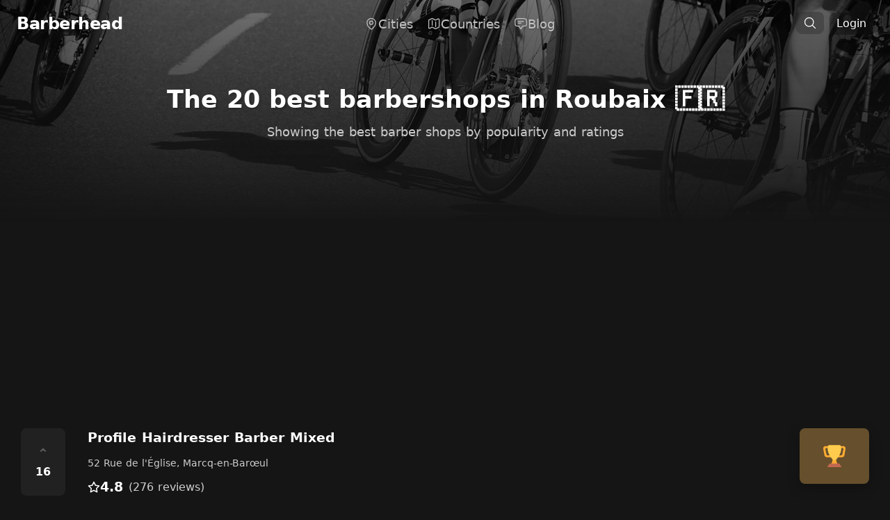

--- FILE ---
content_type: text/html; charset=utf-8
request_url: https://barberhead.com/roubaix
body_size: 28605
content:
<!doctype html>
<html data-n-head-ssr lang="en" data-n-head="%7B%22lang%22:%7B%22ssr%22:%22en%22%7D%7D">
  <head >
    <meta data-n-head="ssr" charset="utf-8"><meta data-n-head="ssr" name="viewport" content="width=device-width, initial-scale=1"><meta data-n-head="ssr" data-hid="theme-color" name="theme-color" content="#000" media="(prefers-color-scheme: dark)"><meta data-n-head="ssr" data-hid="og:site_name" property="og:site_name" content="Barberhead"><meta data-n-head="ssr" data-hid="og:type" property="og:type" content="website"><meta data-n-head="ssr" property="og:locale" content="en_US"><meta data-n-head="ssr" name="twitter:creator" content="@frizurd"><meta data-n-head="ssr" data-hid="twitter:card" name="twitter:card" content="summary_large_image"><meta data-n-head="ssr" data-hid="charset" charset="utf-8"><meta data-n-head="ssr" data-hid="mobile-web-app-capable" name="mobile-web-app-capable" content="yes"><meta data-n-head="ssr" data-hid="apple-mobile-web-app-title" name="apple-mobile-web-app-title" content="Barberhead"><meta data-n-head="ssr" data-hid="description" name="description" content="The complete list of Roubaix&#x27;s 20 BEST and most popular barber shops, ranked by rating and popularity. Barbers shops in this city have an average rating of 4.5."><meta data-n-head="ssr" data-hid="og:description" property="og:description" content="The complete list of Roubaix&#x27;s 20 BEST and most popular barber shops, ranked by rating and popularity. Barbers shops in this city have an average rating of 4.5."><meta data-n-head="ssr" property="twitter:description" content="The complete list of Roubaix&#x27;s 20 BEST and most popular barber shops, ranked by rating and popularity. Barbers shops in this city have an average rating of 4.5."><meta data-n-head="ssr" data-hid="og:title" property="og:title" content="The 20 BEST Barbershops in Roubaix"><meta data-n-head="ssr" data-hid="twitter:title" property="twitter:title" content="The 20 BEST Barbershops in Roubaix"><meta data-n-head="ssr" data-hid="og:image" property="og:image" content="https://images.unsplash.com/photo-1511876871342-50084174399d?ixlib=rb-1.2.1&amp;q=80&amp;fm=jpg&amp;crop=entropy&amp;cs=tinysrgb&amp;w=1080&amp;fit=max&amp;ixid=eyJhcHBfaWQiOjc5MzcwfQ"><meta data-n-head="ssr" name="twitter:image:src" content="https://images.unsplash.com/photo-1511876871342-50084174399d?ixlib=rb-1.2.1&amp;q=80&amp;fm=jpg&amp;crop=entropy&amp;cs=tinysrgb&amp;w=1080&amp;fit=max&amp;ixid=eyJhcHBfaWQiOjc5MzcwfQ"><meta data-n-head="ssr" data-hid="og:url" property="og:url" content="https://barberhead.com/roubaix"><title>The 20 BEST Barbershops in Roubaix – Barberhead</title><link data-n-head="ssr" rel="icon" type="image/x-icon" href="/favicon.ico"><link data-n-head="ssr" data-hid="shortcut-icon" rel="shortcut icon" href="/_nuxt/icons/icon_64x64.3c892c.png"><link data-n-head="ssr" data-hid="apple-touch-icon" rel="apple-touch-icon" href="/_nuxt/icons/icon_512x512.3c892c.png" sizes="512x512"><link data-n-head="ssr" rel="manifest" href="/_nuxt/manifest.f20bd86c.json" data-hid="manifest"><script data-n-head="ssr" src="https://www.googletagmanager.com/gtag/js?id=G-1LNT8PE29H" async></script><script data-n-head="ssr" src="/js/analytics.js"></script><link rel="preload" href="/_nuxt/16611e8.js" as="script"><link rel="preload" href="/_nuxt/47e6c26.js" as="script"><link rel="preload" href="/_nuxt/9a3bf57.js" as="script"><link rel="preload" href="/_nuxt/7f30864.js" as="script"><link rel="preload" href="/_nuxt/730cb6d.js" as="script"><link rel="preload" href="/_nuxt/1191d1b.js" as="script"><link rel="preload" href="/_nuxt/8913687.js" as="script"><style data-vue-ssr-id="17bc9ac2:0 15f0552d:0 67aa15b2:0 56063aa8:0 36bdddf8:0 fec18ac0:0 2a139a74:0 12b8809b:0 17a5a99e:0">/*! tailwindcss v3.2.7 | MIT License | https://tailwindcss.com*/*,:after,:before{border:0 solid #e5e7eb;box-sizing:border-box}:after,:before{--tw-content:""}html{-webkit-text-size-adjust:100%;font-feature-settings:normal;font-family:ui-sans-serif,system-ui,-apple-system,Segoe UI,Roboto,Ubuntu,Cantarell,Noto Sans,sans-serif,BlinkMacSystemFont,"Segoe UI","Helvetica Neue",Arial,"Noto Sans","Apple Color Emoji","Segoe UI Emoji","Segoe UI Symbol","Noto Color Emoji";line-height:1.5;-moz-tab-size:4;-o-tab-size:4;tab-size:4}body{line-height:inherit;margin:0}hr{border-top-width:1px;color:inherit;height:0}abbr:where([title]){text-decoration:underline;-webkit-text-decoration:underline dotted;text-decoration:underline dotted}h1,h2,h3,h4,h5,h6{font-size:inherit;font-weight:inherit}a{color:inherit;text-decoration:inherit}b,strong{font-weight:bolder}code,kbd,pre,samp{font-family:ui-monospace,SFMono-Regular,Menlo,Monaco,Consolas,"Liberation Mono","Courier New",monospace;font-size:1em}small{font-size:80%}sub,sup{font-size:75%;line-height:0;position:relative;vertical-align:baseline}sub{bottom:-.25em}sup{top:-.5em}table{border-collapse:collapse;border-color:inherit;text-indent:0}button,input,optgroup,select,textarea{color:inherit;font-family:inherit;font-size:100%;font-weight:inherit;line-height:inherit;margin:0;padding:0}button,select{text-transform:none}[type=button],[type=reset],[type=submit],button{-webkit-appearance:button;background-color:transparent;background-image:none}:-moz-focusring{outline:auto}:-moz-ui-invalid{box-shadow:none}progress{vertical-align:baseline}::-webkit-inner-spin-button,::-webkit-outer-spin-button{height:auto}[type=search]{-webkit-appearance:textfield;outline-offset:-2px}::-webkit-search-decoration{-webkit-appearance:none}::-webkit-file-upload-button{-webkit-appearance:button;font:inherit}summary{display:list-item}blockquote,dd,dl,figure,h1,h2,h3,h4,h5,h6,hr,p,pre{margin:0}fieldset{margin:0}fieldset,legend{padding:0}menu,ol,ul{list-style:none;margin:0;padding:0}textarea{resize:vertical}input::-moz-placeholder,textarea::-moz-placeholder{color:#9ca3af;opacity:1}input::placeholder,textarea::placeholder{color:#9ca3af;opacity:1}[role=button],button{cursor:pointer}:disabled{cursor:default}audio,canvas,embed,iframe,img,object,svg,video{display:block;vertical-align:middle}img,video{height:auto;max-width:100%}[hidden]{display:none}[multiple],[type=date],[type=datetime-local],[type=email],[type=month],[type=number],[type=password],[type=search],[type=tel],[type=text],[type=time],[type=url],[type=week],select,textarea{--tw-shadow:0 0 transparent;-webkit-appearance:none;-moz-appearance:none;appearance:none;background-color:#fff;border-color:#6b7280;border-radius:0;border-width:1px;font-size:1rem;line-height:1.5rem;padding:.5rem .75rem}[multiple]:focus,[type=date]:focus,[type=datetime-local]:focus,[type=email]:focus,[type=month]:focus,[type=number]:focus,[type=password]:focus,[type=search]:focus,[type=tel]:focus,[type=text]:focus,[type=time]:focus,[type=url]:focus,[type=week]:focus,select:focus,textarea:focus{--tw-ring-inset:var(--tw-empty,/*!*/ /*!*/);--tw-ring-offset-width:0px;--tw-ring-offset-color:#fff;--tw-ring-color:#2563eb;--tw-ring-offset-shadow:var(--tw-ring-inset) 0 0 0 var(--tw-ring-offset-width) var(--tw-ring-offset-color);--tw-ring-shadow:var(--tw-ring-inset) 0 0 0 calc(1px + var(--tw-ring-offset-width)) var(--tw-ring-color);border-color:#2563eb;box-shadow:/*!*/ /*!*/ 0 0 0 0 #fff,/*!*/ /*!*/ 0 0 0 1px #2563eb,var(--tw-shadow);box-shadow:var(--tw-ring-offset-shadow),var(--tw-ring-shadow),var(--tw-shadow);outline:2px solid transparent;outline-offset:2px}input::-moz-placeholder,textarea::-moz-placeholder{color:#6b7280;opacity:1}input::placeholder,textarea::placeholder{color:#6b7280;opacity:1}::-webkit-datetime-edit-fields-wrapper{padding:0}::-webkit-date-and-time-value{min-height:1.5em}::-webkit-datetime-edit,::-webkit-datetime-edit-day-field,::-webkit-datetime-edit-hour-field,::-webkit-datetime-edit-meridiem-field,::-webkit-datetime-edit-millisecond-field,::-webkit-datetime-edit-minute-field,::-webkit-datetime-edit-month-field,::-webkit-datetime-edit-second-field,::-webkit-datetime-edit-year-field{padding-bottom:0;padding-top:0}select{background-image:url("data:image/svg+xml;charset=utf-8,%3Csvg xmlns='http://www.w3.org/2000/svg' fill='none' viewBox='0 0 20 20'%3E%3Cpath stroke='%236b7280' stroke-linecap='round' stroke-linejoin='round' stroke-width='1.5' d='m6 8 4 4 4-4'/%3E%3C/svg%3E");background-position:right .5rem center;background-repeat:no-repeat;background-size:1.5em 1.5em;padding-right:2.5rem;-webkit-print-color-adjust:exact;print-color-adjust:exact}[multiple]{background-image:none;background-position:0 0;background-repeat:repeat;background-size:auto auto;background-size:initial;padding-right:.75rem;-webkit-print-color-adjust:inherit;print-color-adjust:inherit}[type=checkbox],[type=radio]{--tw-shadow:0 0 transparent;-webkit-appearance:none;-moz-appearance:none;appearance:none;background-color:#fff;background-origin:border-box;border-color:#6b7280;border-width:1px;color:#2563eb;display:inline-block;flex-shrink:0;height:1rem;padding:0;-webkit-print-color-adjust:exact;print-color-adjust:exact;-webkit-user-select:none;-moz-user-select:none;user-select:none;vertical-align:middle;width:1rem}[type=checkbox]{border-radius:0}[type=radio]{border-radius:100%}[type=checkbox]:focus,[type=radio]:focus{--tw-ring-inset:var(--tw-empty,/*!*/ /*!*/);--tw-ring-offset-width:2px;--tw-ring-offset-color:#fff;--tw-ring-color:#2563eb;--tw-ring-offset-shadow:var(--tw-ring-inset) 0 0 0 var(--tw-ring-offset-width) var(--tw-ring-offset-color);--tw-ring-shadow:var(--tw-ring-inset) 0 0 0 calc(2px + var(--tw-ring-offset-width)) var(--tw-ring-color);box-shadow:/*!*/ /*!*/ 0 0 0 2px #fff,/*!*/ /*!*/ 0 0 0 4px #2563eb,var(--tw-shadow);box-shadow:var(--tw-ring-offset-shadow),var(--tw-ring-shadow),var(--tw-shadow);outline:2px solid transparent;outline-offset:2px}[type=checkbox]:checked,[type=radio]:checked{background-color:currentColor;background-position:50%;background-repeat:no-repeat;background-size:100% 100%;border-color:transparent}[type=checkbox]:checked{background-image:url("data:image/svg+xml;charset=utf-8,%3Csvg viewBox='0 0 16 16' fill='%23fff' xmlns='http://www.w3.org/2000/svg'%3E%3Cpath d='M12.207 4.793a1 1 0 0 1 0 1.414l-5 5a1 1 0 0 1-1.414 0l-2-2a1 1 0 0 1 1.414-1.414L6.5 9.086l4.293-4.293a1 1 0 0 1 1.414 0z'/%3E%3C/svg%3E")}[type=radio]:checked{background-image:url("data:image/svg+xml;charset=utf-8,%3Csvg viewBox='0 0 16 16' fill='%23fff' xmlns='http://www.w3.org/2000/svg'%3E%3Ccircle cx='8' cy='8' r='3'/%3E%3C/svg%3E")}[type=checkbox]:checked:focus,[type=checkbox]:checked:hover,[type=radio]:checked:focus,[type=radio]:checked:hover{background-color:currentColor;border-color:transparent}[type=checkbox]:indeterminate{background-color:currentColor;background-image:url("data:image/svg+xml;charset=utf-8,%3Csvg xmlns='http://www.w3.org/2000/svg' fill='none' viewBox='0 0 16 16'%3E%3Cpath stroke='%23fff' stroke-linecap='round' stroke-linejoin='round' stroke-width='2' d='M4 8h8'/%3E%3C/svg%3E");background-position:50%;background-repeat:no-repeat;background-size:100% 100%;border-color:transparent}[type=checkbox]:indeterminate:focus,[type=checkbox]:indeterminate:hover{background-color:currentColor;border-color:transparent}[type=file]{background:transparent none repeat 0 0/auto auto padding-box border-box scroll;background:initial;border-color:inherit;border-radius:0;border-width:0;font-size:inherit;line-height:inherit;padding:0}[type=file]:focus{outline:1px solid ButtonText;outline:1px auto -webkit-focus-ring-color}*,:after,:before{--tw-border-spacing-x:0;--tw-border-spacing-y:0;--tw-translate-x:0;--tw-translate-y:0;--tw-rotate:0;--tw-skew-x:0;--tw-skew-y:0;--tw-scale-x:1;--tw-scale-y:1;--tw-pan-x: ;--tw-pan-y: ;--tw-pinch-zoom: ;--tw-scroll-snap-strictness:proximity;--tw-ordinal: ;--tw-slashed-zero: ;--tw-numeric-figure: ;--tw-numeric-spacing: ;--tw-numeric-fraction: ;--tw-ring-inset: ;--tw-ring-offset-width:0px;--tw-ring-offset-color:#fff;--tw-ring-color:rgba(59,130,246,.5);--tw-ring-offset-shadow:0 0 transparent;--tw-ring-shadow:0 0 transparent;--tw-shadow:0 0 transparent;--tw-shadow-colored:0 0 transparent;--tw-blur: ;--tw-brightness: ;--tw-contrast: ;--tw-grayscale: ;--tw-hue-rotate: ;--tw-invert: ;--tw-saturate: ;--tw-sepia: ;--tw-drop-shadow: ;--tw-backdrop-blur: ;--tw-backdrop-brightness: ;--tw-backdrop-contrast: ;--tw-backdrop-grayscale: ;--tw-backdrop-hue-rotate: ;--tw-backdrop-invert: ;--tw-backdrop-opacity: ;--tw-backdrop-saturate: ;--tw-backdrop-sepia: }::backdrop{--tw-border-spacing-x:0;--tw-border-spacing-y:0;--tw-translate-x:0;--tw-translate-y:0;--tw-rotate:0;--tw-skew-x:0;--tw-skew-y:0;--tw-scale-x:1;--tw-scale-y:1;--tw-pan-x: ;--tw-pan-y: ;--tw-pinch-zoom: ;--tw-scroll-snap-strictness:proximity;--tw-ordinal: ;--tw-slashed-zero: ;--tw-numeric-figure: ;--tw-numeric-spacing: ;--tw-numeric-fraction: ;--tw-ring-inset: ;--tw-ring-offset-width:0px;--tw-ring-offset-color:#fff;--tw-ring-color:rgba(59,130,246,.5);--tw-ring-offset-shadow:0 0 transparent;--tw-ring-shadow:0 0 transparent;--tw-shadow:0 0 transparent;--tw-shadow-colored:0 0 transparent;--tw-blur: ;--tw-brightness: ;--tw-contrast: ;--tw-grayscale: ;--tw-hue-rotate: ;--tw-invert: ;--tw-saturate: ;--tw-sepia: ;--tw-drop-shadow: ;--tw-backdrop-blur: ;--tw-backdrop-brightness: ;--tw-backdrop-contrast: ;--tw-backdrop-grayscale: ;--tw-backdrop-hue-rotate: ;--tw-backdrop-invert: ;--tw-backdrop-opacity: ;--tw-backdrop-saturate: ;--tw-backdrop-sepia: }.container{width:100%}@media (min-width:640px){.container{max-width:640px}}@media (min-width:768px){.container{max-width:768px}}@media (min-width:1024px){.container{max-width:1024px}}@media (min-width:1280px){.container{max-width:1280px}}@media (min-width:1536px){.container{max-width:1536px}}.sr-only{clip:rect(0,0,0,0);border-width:0;height:1px;margin:-1px;overflow:hidden;padding:0;position:absolute;white-space:nowrap;width:1px}.visible{visibility:visible}.fixed{position:fixed}.absolute{position:absolute}.relative{position:relative}.sticky{position:sticky}.inset-0{bottom:0;top:0}.inset-0,.inset-x-0{left:0;right:0}.-right-2{right:-.5rem}.-top-2{top:-.5rem}.-top-40{top:-10rem}.bottom-0{bottom:0}.bottom-2{bottom:.5rem}.left-0{left:0}.left-1\/2{left:50%}.left-3{left:.75rem}.left-4{left:1rem}.left-\[calc\(50\%\+3rem\)\]{left:calc(50% + 3rem)}.left-\[calc\(50\%-11rem\)\]{left:calc(50% - 11rem)}.right-3{right:.75rem}.right-4{right:1rem}.top-0{top:0}.top-1\/2{top:50%}.top-3{top:.75rem}.top-\[calc\(100\%-13rem\)\]{top:calc(100% - 13rem)}.isolate{isolation:isolate}.-z-10{z-index:-10}.z-0{z-index:0}.z-10{z-index:10}.z-20{z-index:20}.z-50{z-index:50}.row-start-1{grid-row-start:1}.m-0{margin:0}.mx-0{margin-left:0;margin-right:0}.mx-0\.5{margin-left:.125rem;margin-right:.125rem}.mx-3{margin-left:.75rem;margin-right:.75rem}.mx-auto{margin-left:auto;margin-right:auto}.my-10{margin-bottom:2.5rem;margin-top:2.5rem}.my-2{margin-bottom:.5rem;margin-top:.5rem}.my-8{margin-bottom:2rem;margin-top:2rem}.mb-16{margin-bottom:4rem}.mb-2{margin-bottom:.5rem}.mb-3{margin-bottom:.75rem}.mb-4{margin-bottom:1rem}.mb-5{margin-bottom:1.25rem}.mb-8{margin-bottom:2rem}.ml-1{margin-left:.25rem}.ml-1\.5{margin-left:.375rem}.mr-2{margin-right:.5rem}.mt-0{margin-top:0}.mt-0\.5{margin-top:.125rem}.mt-1{margin-top:.25rem}.mt-10{margin-top:2.5rem}.mt-16{margin-top:4rem}.mt-2{margin-top:.5rem}.mt-4{margin-top:1rem}.mt-5{margin-top:1.25rem}.mt-6{margin-top:1.5rem}.mt-8{margin-top:2rem}.block{display:block}.inline-block{display:inline-block}.flex{display:flex}.inline-flex{display:inline-flex}.table{display:table}.grid{display:grid}.contents{display:contents}.hidden{display:none}.aspect-\[4\/3\]{aspect-ratio:4/3}.aspect-square{aspect-ratio:1/1}.aspect-video{aspect-ratio:16/9}.h-1{height:.25rem}.h-10{height:2.5rem}.h-12{height:3rem}.h-14{height:3.5rem}.h-20{height:5rem}.h-28{height:7rem}.h-3{height:.75rem}.h-4{height:1rem}.h-5{height:1.25rem}.h-6{height:1.5rem}.h-64{height:16rem}.h-8{height:2rem}.h-80{height:20rem}.h-\[21\.1875rem\]{height:21.1875rem}.h-\[64rem\]{height:64rem}.h-full{height:100%}.h-screen{height:100vh}.w-1{width:.25rem}.w-10{width:2.5rem}.w-12{width:3rem}.w-14{width:3.5rem}.w-20{width:5rem}.w-3{width:.75rem}.w-4{width:1rem}.w-5{width:1.25rem}.w-6{width:1.5rem}.w-8{width:2rem}.w-\[57rem\]{width:57rem}.w-\[64rem\]{width:64rem}.w-auto{width:auto}.w-full{width:100%}.w-screen{width:100vw}.max-w-2xl{max-width:42rem}.max-w-4xl{max-width:56rem}.max-w-7xl{max-width:80rem}.max-w-full{max-width:100%}.max-w-lg{max-width:32rem}.max-w-md{max-width:28rem}.max-w-none{max-width:none}.max-w-screen-md{max-width:768px}.max-w-screen-xl{max-width:1280px}.max-w-sm{max-width:24rem}.max-w-xl{max-width:36rem}.max-w-xs{max-width:20rem}.flex-1{flex:1 1 0%}.flex-shrink{flex-shrink:1}.flex-shrink-0,.shrink-0{flex-shrink:0}.-translate-x-1\/2{--tw-translate-x:-50%;transform:translate(-50%,var(--tw-translate-y)) rotate(var(--tw-rotate)) skewX(var(--tw-skew-x)) skewY(var(--tw-skew-y)) scaleX(var(--tw-scale-x)) scaleY(var(--tw-scale-y));transform:translate(var(--tw-translate-x),var(--tw-translate-y)) rotate(var(--tw-rotate)) skewX(var(--tw-skew-x)) skewY(var(--tw-skew-y)) scaleX(var(--tw-scale-x)) scaleY(var(--tw-scale-y))}.-translate-y-1\/2{--tw-translate-y:-50%;transform:translate(var(--tw-translate-x),-50%) rotate(var(--tw-rotate)) skewX(var(--tw-skew-x)) skewY(var(--tw-skew-y)) scaleX(var(--tw-scale-x)) scaleY(var(--tw-scale-y));transform:translate(var(--tw-translate-x),var(--tw-translate-y)) rotate(var(--tw-rotate)) skewX(var(--tw-skew-x)) skewY(var(--tw-skew-y)) scaleX(var(--tw-scale-x)) scaleY(var(--tw-scale-y))}.rotate-180{--tw-rotate:180deg;transform:translate(var(--tw-translate-x),var(--tw-translate-y)) rotate(180deg) skewX(var(--tw-skew-x)) skewY(var(--tw-skew-y)) scaleX(var(--tw-scale-x)) scaleY(var(--tw-scale-y));transform:translate(var(--tw-translate-x),var(--tw-translate-y)) rotate(var(--tw-rotate)) skewX(var(--tw-skew-x)) skewY(var(--tw-skew-y)) scaleX(var(--tw-scale-x)) scaleY(var(--tw-scale-y))}.rotate-\[30deg\]{--tw-rotate:30deg;transform:translate(var(--tw-translate-x),var(--tw-translate-y)) rotate(30deg) skewX(var(--tw-skew-x)) skewY(var(--tw-skew-y)) scaleX(var(--tw-scale-x)) scaleY(var(--tw-scale-y))}.rotate-\[30deg\],.transform{transform:translate(var(--tw-translate-x),var(--tw-translate-y)) rotate(var(--tw-rotate)) skewX(var(--tw-skew-x)) skewY(var(--tw-skew-y)) scaleX(var(--tw-scale-x)) scaleY(var(--tw-scale-y))}.transform-gpu{transform:translate3d(var(--tw-translate-x),var(--tw-translate-y),0) rotate(var(--tw-rotate)) skewX(var(--tw-skew-x)) skewY(var(--tw-skew-y)) scaleX(var(--tw-scale-x)) scaleY(var(--tw-scale-y))}.cursor-pointer{cursor:pointer}.resize{resize:both}.grid-cols-1{grid-template-columns:repeat(1,minmax(0,1fr))}.grid-cols-2{grid-template-columns:repeat(2,minmax(0,1fr))}.flex-col{flex-direction:column}.flex-wrap{flex-wrap:wrap}.items-center{align-items:center}.items-baseline{align-items:baseline}.justify-start{justify-content:flex-start}.justify-end{justify-content:flex-end}.justify-center{justify-content:center}.justify-between{justify-content:space-between}.justify-evenly{justify-content:space-evenly}.gap-10{gap:2.5rem}.gap-2{gap:.5rem}.gap-4{gap:1rem}.gap-5{gap:1.25rem}.gap-6{gap:1.5rem}.gap-8{gap:2rem}.gap-x-1{-moz-column-gap:.25rem;column-gap:.25rem}.gap-x-1\.5{-moz-column-gap:.375rem;column-gap:.375rem}.gap-x-2{-moz-column-gap:.5rem;column-gap:.5rem}.gap-x-4{-moz-column-gap:1rem;column-gap:1rem}.gap-x-6{-moz-column-gap:1.5rem;column-gap:1.5rem}.gap-x-8{-moz-column-gap:2rem;column-gap:2rem}.gap-y-16{row-gap:4rem}.gap-y-20{row-gap:5rem}.gap-y-4{row-gap:1rem}.space-x-1>:not([hidden])~:not([hidden]){--tw-space-x-reverse:0;margin-left:.25rem;margin-left:calc(.25rem*(1 - var(--tw-space-x-reverse)));margin-right:0;margin-right:calc(.25rem*var(--tw-space-x-reverse))}.space-x-3>:not([hidden])~:not([hidden]){--tw-space-x-reverse:0;margin-left:.75rem;margin-left:calc(.75rem*(1 - var(--tw-space-x-reverse)));margin-right:0;margin-right:calc(.75rem*var(--tw-space-x-reverse))}.space-y-0>:not([hidden])~:not([hidden]){--tw-space-y-reverse:0;margin-bottom:0;margin-bottom:calc(0px*var(--tw-space-y-reverse));margin-top:0;margin-top:calc(0px*(1 - var(--tw-space-y-reverse)))}.space-y-2>:not([hidden])~:not([hidden]){--tw-space-y-reverse:0;margin-bottom:0;margin-bottom:calc(.5rem*var(--tw-space-y-reverse));margin-top:.5rem;margin-top:calc(.5rem*(1 - var(--tw-space-y-reverse)))}.space-y-4>:not([hidden])~:not([hidden]){--tw-space-y-reverse:0;margin-bottom:0;margin-bottom:calc(1rem*var(--tw-space-y-reverse));margin-top:1rem;margin-top:calc(1rem*(1 - var(--tw-space-y-reverse)))}.space-y-8>:not([hidden])~:not([hidden]){--tw-space-y-reverse:0;margin-bottom:0;margin-bottom:calc(2rem*var(--tw-space-y-reverse));margin-top:2rem;margin-top:calc(2rem*(1 - var(--tw-space-y-reverse)))}.divide-y>:not([hidden])~:not([hidden]){--tw-divide-y-reverse:0;border-bottom-width:0;border-bottom-width:calc(1px*var(--tw-divide-y-reverse));border-top-width:1px;border-top-width:calc(1px*(1 - var(--tw-divide-y-reverse)))}.divide-neutral-800>:not([hidden])~:not([hidden]){--tw-divide-opacity:1;border-color:#262626;border-color:rgb(38 38 38/var(--tw-divide-opacity))}.divide-white\/5>:not([hidden])~:not([hidden]){border-color:hsla(0,0%,100%,.05)}.overflow-hidden{overflow:hidden}.rounded{border-radius:.25rem}.rounded-2xl{border-radius:1rem}.rounded-full{border-radius:9999px}.rounded-lg{border-radius:.5rem}.rounded-md{border-radius:.375rem}.rounded-xl{border-radius:.75rem}.rounded-b-2xl{border-bottom-left-radius:1rem;border-bottom-right-radius:1rem}.rounded-b-lg{border-bottom-left-radius:.5rem;border-bottom-right-radius:.5rem}.rounded-t-lg{border-top-left-radius:.5rem;border-top-right-radius:.5rem}.border{border-width:1px}.border-0{border-width:0}.border-2{border-width:2px}.border-t{border-top-width:1px}.border-t-0{border-top-width:0}.border-dashed{border-style:dashed}.border-none{border-style:none}.border-gray-100{--tw-border-opacity:1;border-color:#f3f4f6;border-color:rgb(243 244 246/var(--tw-border-opacity))}.border-neutral-600{--tw-border-opacity:1;border-color:#525252;border-color:rgb(82 82 82/var(--tw-border-opacity))}.border-neutral-700{--tw-border-opacity:1;border-color:#404040;border-color:rgb(64 64 64/var(--tw-border-opacity))}.border-neutral-800{--tw-border-opacity:1;border-color:#262626;border-color:rgb(38 38 38/var(--tw-border-opacity))}.border-white\/10{border-color:hsla(0,0%,100%,.1)}.border-white\/5{border-color:hsla(0,0%,100%,.05)}.bg-black\/10{background-color:rgba(0,0,0,.1)}.bg-black\/20{background-color:rgba(0,0,0,.2)}.bg-black\/50{background-color:rgba(0,0,0,.5)}.bg-black\/80{background-color:rgba(0,0,0,.8)}.bg-gray-100{--tw-bg-opacity:1;background-color:#f3f4f6;background-color:rgb(243 244 246/var(--tw-bg-opacity))}.bg-gray-200{--tw-bg-opacity:1;background-color:#e5e7eb;background-color:rgb(229 231 235/var(--tw-bg-opacity))}.bg-gray-400{--tw-bg-opacity:1;background-color:#9ca3af;background-color:rgb(156 163 175/var(--tw-bg-opacity))}.bg-green-100{--tw-bg-opacity:1;background-color:#dcfce7;background-color:rgb(220 252 231/var(--tw-bg-opacity))}.bg-green-100\/10{background-color:rgba(220,252,231,.1)}.bg-indigo-600{--tw-bg-opacity:1;background-color:#4f46e5;background-color:rgb(79 70 229/var(--tw-bg-opacity))}.bg-neutral-500\/5{background-color:hsla(0,0%,45%,.05)}.bg-neutral-700{--tw-bg-opacity:1;background-color:#404040;background-color:rgb(64 64 64/var(--tw-bg-opacity))}.bg-neutral-800{--tw-bg-opacity:1;background-color:#262626;background-color:rgb(38 38 38/var(--tw-bg-opacity))}.bg-neutral-900{--tw-bg-opacity:1;background-color:#171717;background-color:rgb(23 23 23/var(--tw-bg-opacity))}.bg-pink-100{--tw-bg-opacity:1;background-color:#fce7f3;background-color:rgb(252 231 243/var(--tw-bg-opacity))}.bg-pink-50{--tw-bg-opacity:1;background-color:#fdf2f8;background-color:rgb(253 242 248/var(--tw-bg-opacity))}.bg-pink-50\/10{background-color:rgba(253,242,248,.1)}.bg-pink-600{--tw-bg-opacity:1;background-color:#db2777;background-color:rgb(219 39 119/var(--tw-bg-opacity))}.bg-red-600{--tw-bg-opacity:1;background-color:#dc2626;background-color:rgb(220 38 38/var(--tw-bg-opacity))}.bg-transparent{background-color:transparent}.bg-white{--tw-bg-opacity:1;background-color:#fff;background-color:rgb(255 255 255/var(--tw-bg-opacity))}.bg-white\/5{background-color:hsla(0,0%,100%,.05)}.bg-gradient-to-b{background-image:linear-gradient(to bottom,var(--tw-gradient-stops))}.bg-gradient-to-t{background-image:linear-gradient(to top,var(--tw-gradient-stops))}.from-black\/20{--tw-gradient-from:rgba(0,0,0,.2);--tw-gradient-to:transparent;--tw-gradient-stops:var(--tw-gradient-from),var(--tw-gradient-to)}.from-black\/75{--tw-gradient-from:rgba(0,0,0,.75);--tw-gradient-to:transparent;--tw-gradient-stops:var(--tw-gradient-from),var(--tw-gradient-to)}.from-black\/90{--tw-gradient-from:rgba(0,0,0,.9);--tw-gradient-to:transparent;--tw-gradient-stops:var(--tw-gradient-from),var(--tw-gradient-to)}.object-cover{-o-object-fit:cover;object-fit:cover}.p-0{padding:0}.p-1{padding:.25rem}.p-2{padding:.5rem}.p-3{padding:.75rem}.p-4{padding:1rem}.p-6{padding:1.5rem}.p-8{padding:2rem}.px-0{padding-left:0;padding-right:0}.px-2{padding-left:.5rem;padding-right:.5rem}.px-2\.5{padding-left:.625rem;padding-right:.625rem}.px-3{padding-left:.75rem;padding-right:.75rem}.px-3\.5{padding-left:.875rem;padding-right:.875rem}.px-4{padding-left:1rem;padding-right:1rem}.px-5{padding-left:1.25rem;padding-right:1.25rem}.px-6{padding-left:1.5rem;padding-right:1.5rem}.px-8{padding-left:2rem;padding-right:2rem}.py-1{padding-bottom:.25rem;padding-top:.25rem}.py-10{padding-bottom:2.5rem;padding-top:2.5rem}.py-12{padding-bottom:3rem;padding-top:3rem}.py-16{padding-bottom:4rem;padding-top:4rem}.py-2{padding-bottom:.5rem;padding-top:.5rem}.py-2\.5{padding-bottom:.625rem;padding-top:.625rem}.py-20{padding-bottom:5rem;padding-top:5rem}.py-24{padding-bottom:6rem;padding-top:6rem}.py-3{padding-bottom:.75rem;padding-top:.75rem}.py-4{padding-bottom:1rem;padding-top:1rem}.py-6{padding-bottom:1.5rem;padding-top:1.5rem}.py-8{padding-bottom:2rem;padding-top:2rem}.pb-10{padding-bottom:2.5rem}.pb-6{padding-bottom:1.5rem}.pl-0{padding-left:0}.pr-2{padding-right:.5rem}.pr-4{padding-right:1rem}.pt-14{padding-top:3.5rem}.pt-16{padding-top:4rem}.pt-3{padding-top:.75rem}.pt-5{padding-top:1.25rem}.pt-6{padding-top:1.5rem}.text-left{text-align:left}.text-center{text-align:center}.text-right{text-align:right}.text-2xl{font-size:1.5rem;line-height:2rem}.text-3xl{font-size:1.875rem;line-height:2.25rem}.text-4xl{font-size:2.25rem;line-height:2.5rem}.text-5xl{font-size:3rem;line-height:1}.text-base{font-size:1rem;line-height:1.5rem}.text-lg{font-size:1.125rem;line-height:1.75rem}.text-sm{font-size:.875rem;line-height:1.25rem}.text-xl{font-size:1.25rem;line-height:1.75rem}.text-xs{font-size:.75rem;line-height:1rem}.font-bold{font-weight:700}.font-extrabold{font-weight:800}.font-light{font-weight:300}.font-medium{font-weight:500}.font-normal{font-weight:400}.font-semibold{font-weight:600}.uppercase{text-transform:uppercase}.capitalize{text-transform:capitalize}.leading-6{line-height:1.5rem}.leading-7{line-height:1.75rem}.leading-8{line-height:2rem}.leading-relaxed{line-height:1.625}.leading-tight{line-height:1.25}.tracking-tight{letter-spacing:-.025em}.text-black{--tw-text-opacity:1;color:#000;color:rgb(0 0 0/var(--tw-text-opacity))}.text-blue-500{--tw-text-opacity:1;color:#3b82f6;color:rgb(59 130 246/var(--tw-text-opacity))}.text-gray-200{--tw-text-opacity:1;color:#e5e7eb;color:rgb(229 231 235/var(--tw-text-opacity))}.text-gray-300{--tw-text-opacity:1;color:#d1d5db;color:rgb(209 213 219/var(--tw-text-opacity))}.text-gray-400{--tw-text-opacity:1;color:#9ca3af;color:rgb(156 163 175/var(--tw-text-opacity))}.text-gray-500{--tw-text-opacity:1;color:#6b7280;color:rgb(107 114 128/var(--tw-text-opacity))}.text-gray-600{--tw-text-opacity:1;color:#4b5563;color:rgb(75 85 99/var(--tw-text-opacity))}.text-gray-800{--tw-text-opacity:1;color:#1f2937;color:rgb(31 41 55/var(--tw-text-opacity))}.text-green-400{--tw-text-opacity:1;color:#4ade80;color:rgb(74 222 128/var(--tw-text-opacity))}.text-green-500{--tw-text-opacity:1;color:#22c55e;color:rgb(34 197 94/var(--tw-text-opacity))}.text-neutral-300{--tw-text-opacity:1;color:#d4d4d4;color:rgb(212 212 212/var(--tw-text-opacity))}.text-neutral-400{--tw-text-opacity:1;color:#a3a3a3;color:rgb(163 163 163/var(--tw-text-opacity))}.text-neutral-500{--tw-text-opacity:1;color:#737373;color:rgb(115 115 115/var(--tw-text-opacity))}.text-pink-400{--tw-text-opacity:1;color:#f472b6;color:rgb(244 114 182/var(--tw-text-opacity))}.text-pink-500{--tw-text-opacity:1;color:#ec4899;color:rgb(236 72 153/var(--tw-text-opacity))}.text-pink-600{--tw-text-opacity:1;color:#db2777;color:rgb(219 39 119/var(--tw-text-opacity))}.text-white{--tw-text-opacity:1;color:#fff;color:rgb(255 255 255/var(--tw-text-opacity))}.underline{text-decoration-line:underline}.antialiased{-webkit-font-smoothing:antialiased;-moz-osx-font-smoothing:grayscale}.placeholder-neutral-400::-moz-placeholder{--tw-placeholder-opacity:1;color:#a3a3a3;color:rgb(163 163 163/var(--tw-placeholder-opacity))}.placeholder-neutral-400::placeholder{--tw-placeholder-opacity:1;color:#a3a3a3;color:rgb(163 163 163/var(--tw-placeholder-opacity))}.placeholder-transparent::-moz-placeholder{color:transparent}.placeholder-transparent::placeholder{color:transparent}.opacity-0{opacity:0}.opacity-100{opacity:1}.shadow-2xl{--tw-shadow:0 25px 50px -12px rgba(0,0,0,.25);--tw-shadow-colored:0 25px 50px -12px var(--tw-shadow-color);box-shadow:0 0 transparent,0 0 transparent,0 25px 50px -12px rgba(0,0,0,.25);box-shadow:var(--tw-ring-offset-shadow,0 0 #0000),var(--tw-ring-shadow,0 0 #0000),var(--tw-shadow)}.shadow-lg{--tw-shadow:0 10px 15px -3px rgba(0,0,0,.1),0 4px 6px -4px rgba(0,0,0,.1);--tw-shadow-colored:0 10px 15px -3px var(--tw-shadow-color),0 4px 6px -4px var(--tw-shadow-color);box-shadow:0 0 transparent,0 0 transparent,0 10px 15px -3px rgba(0,0,0,.1),0 4px 6px -4px rgba(0,0,0,.1);box-shadow:var(--tw-ring-offset-shadow,0 0 #0000),var(--tw-ring-shadow,0 0 #0000),var(--tw-shadow)}.shadow-md{--tw-shadow:0 4px 6px -1px rgba(0,0,0,.1),0 2px 4px -2px rgba(0,0,0,.1);--tw-shadow-colored:0 4px 6px -1px var(--tw-shadow-color),0 2px 4px -2px var(--tw-shadow-color);box-shadow:0 0 transparent,0 0 transparent,0 4px 6px -1px rgba(0,0,0,.1),0 2px 4px -2px rgba(0,0,0,.1);box-shadow:var(--tw-ring-offset-shadow,0 0 #0000),var(--tw-ring-shadow,0 0 #0000),var(--tw-shadow)}.shadow-sm{--tw-shadow:0 1px 2px 0 rgba(0,0,0,.05);--tw-shadow-colored:0 1px 2px 0 var(--tw-shadow-color);box-shadow:0 0 transparent,0 0 transparent,0 1px 2px 0 rgba(0,0,0,.05);box-shadow:var(--tw-ring-offset-shadow,0 0 #0000),var(--tw-ring-shadow,0 0 #0000),var(--tw-shadow)}.shadow-xl{--tw-shadow:0 20px 25px -5px rgba(0,0,0,.1),0 8px 10px -6px rgba(0,0,0,.1);--tw-shadow-colored:0 20px 25px -5px var(--tw-shadow-color),0 8px 10px -6px var(--tw-shadow-color);box-shadow:0 0 transparent,0 0 transparent,0 20px 25px -5px rgba(0,0,0,.1),0 8px 10px -6px rgba(0,0,0,.1);box-shadow:var(--tw-ring-offset-shadow,0 0 #0000),var(--tw-ring-shadow,0 0 #0000),var(--tw-shadow)}.outline{outline-style:solid}.ring-1{--tw-ring-offset-shadow:var(--tw-ring-inset) 0 0 0 var(--tw-ring-offset-width) var(--tw-ring-offset-color);--tw-ring-shadow:var(--tw-ring-inset) 0 0 0 calc(1px + var(--tw-ring-offset-width)) var(--tw-ring-color);box-shadow:var(--tw-ring-inset) 0 0 0 var(--tw-ring-offset-width) var(--tw-ring-offset-color),var(--tw-ring-inset) 0 0 0 calc(1px + var(--tw-ring-offset-width)) var(--tw-ring-color),0 0 transparent;box-shadow:var(--tw-ring-offset-shadow),var(--tw-ring-shadow),var(--tw-shadow,0 0 #0000)}.ring-gray-400\/10{--tw-ring-color:rgba(156,163,175,.1)}.ring-pink-100\/20{--tw-ring-color:rgba(252,231,243,.2)}.ring-white\/10{--tw-ring-color:hsla(0,0%,100%,.1)}.blur{--tw-blur:blur(8px);filter:blur(8px) var(--tw-brightness) var(--tw-contrast) var(--tw-grayscale) var(--tw-hue-rotate) var(--tw-invert) var(--tw-saturate) var(--tw-sepia) var(--tw-drop-shadow);filter:var(--tw-blur) var(--tw-brightness) var(--tw-contrast) var(--tw-grayscale) var(--tw-hue-rotate) var(--tw-invert) var(--tw-saturate) var(--tw-sepia) var(--tw-drop-shadow)}.blur-3xl{--tw-blur:blur(64px);filter:blur(64px) var(--tw-brightness) var(--tw-contrast) var(--tw-grayscale) var(--tw-hue-rotate) var(--tw-invert) var(--tw-saturate) var(--tw-sepia) var(--tw-drop-shadow);filter:var(--tw-blur) var(--tw-brightness) var(--tw-contrast) var(--tw-grayscale) var(--tw-hue-rotate) var(--tw-invert) var(--tw-saturate) var(--tw-sepia) var(--tw-drop-shadow)}.drop-shadow-md{--tw-drop-shadow:drop-shadow(0 4px 3px rgba(0,0,0,.07)) drop-shadow(0 2px 2px rgba(0,0,0,.06));filter:var(--tw-blur) var(--tw-brightness) var(--tw-contrast) var(--tw-grayscale) var(--tw-hue-rotate) var(--tw-invert) var(--tw-saturate) var(--tw-sepia) drop-shadow(0 4px 3px rgba(0,0,0,.07)) drop-shadow(0 2px 2px rgba(0,0,0,.06));filter:var(--tw-blur) var(--tw-brightness) var(--tw-contrast) var(--tw-grayscale) var(--tw-hue-rotate) var(--tw-invert) var(--tw-saturate) var(--tw-sepia) var(--tw-drop-shadow)}.drop-shadow-sm{--tw-drop-shadow:drop-shadow(0 1px 1px rgba(0,0,0,.05));filter:var(--tw-blur) var(--tw-brightness) var(--tw-contrast) var(--tw-grayscale) var(--tw-hue-rotate) var(--tw-invert) var(--tw-saturate) var(--tw-sepia) drop-shadow(0 1px 1px rgba(0,0,0,.05));filter:var(--tw-blur) var(--tw-brightness) var(--tw-contrast) var(--tw-grayscale) var(--tw-hue-rotate) var(--tw-invert) var(--tw-saturate) var(--tw-sepia) var(--tw-drop-shadow)}.grayscale{--tw-grayscale:grayscale(100%);filter:var(--tw-blur) var(--tw-brightness) var(--tw-contrast) grayscale(100%) var(--tw-hue-rotate) var(--tw-invert) var(--tw-saturate) var(--tw-sepia) var(--tw-drop-shadow)}.filter,.grayscale{filter:var(--tw-blur) var(--tw-brightness) var(--tw-contrast) var(--tw-grayscale) var(--tw-hue-rotate) var(--tw-invert) var(--tw-saturate) var(--tw-sepia) var(--tw-drop-shadow)}.backdrop-blur-lg{--tw-backdrop-blur:blur(16px);-webkit-backdrop-filter:blur(16px) var(--tw-backdrop-brightness) var(--tw-backdrop-contrast) var(--tw-backdrop-grayscale) var(--tw-backdrop-hue-rotate) var(--tw-backdrop-invert) var(--tw-backdrop-opacity) var(--tw-backdrop-saturate) var(--tw-backdrop-sepia);backdrop-filter:blur(16px) var(--tw-backdrop-brightness) var(--tw-backdrop-contrast) var(--tw-backdrop-grayscale) var(--tw-backdrop-hue-rotate) var(--tw-backdrop-invert) var(--tw-backdrop-opacity) var(--tw-backdrop-saturate) var(--tw-backdrop-sepia)}.backdrop-blur-lg,.backdrop-filter{-webkit-backdrop-filter:var(--tw-backdrop-blur) var(--tw-backdrop-brightness) var(--tw-backdrop-contrast) var(--tw-backdrop-grayscale) var(--tw-backdrop-hue-rotate) var(--tw-backdrop-invert) var(--tw-backdrop-opacity) var(--tw-backdrop-saturate) var(--tw-backdrop-sepia);backdrop-filter:var(--tw-backdrop-blur) var(--tw-backdrop-brightness) var(--tw-backdrop-contrast) var(--tw-backdrop-grayscale) var(--tw-backdrop-hue-rotate) var(--tw-backdrop-invert) var(--tw-backdrop-opacity) var(--tw-backdrop-saturate) var(--tw-backdrop-sepia)}.transition{transition-duration:.15s;transition-property:color,background-color,border-color,text-decoration-color,fill,stroke,opacity,box-shadow,transform,filter,-webkit-backdrop-filter;transition-property:color,background-color,border-color,text-decoration-color,fill,stroke,opacity,box-shadow,transform,filter,backdrop-filter;transition-property:color,background-color,border-color,text-decoration-color,fill,stroke,opacity,box-shadow,transform,filter,backdrop-filter,-webkit-backdrop-filter;transition-timing-function:cubic-bezier(.4,0,.2,1)}.transition-all{transition-duration:.15s;transition-property:all;transition-timing-function:cubic-bezier(.4,0,.2,1)}.transition-colors{transition-duration:.15s;transition-property:color,background-color,border-color,text-decoration-color,fill,stroke;transition-timing-function:cubic-bezier(.4,0,.2,1)}.\[mask-image\:radial-gradient\(closest-side\2c white\2c transparent\)\]{-webkit-mask-image:radial-gradient(closest-side,#fff,transparent);mask-image:radial-gradient(closest-side,#fff,transparent)}.focus-within\:border-blue-600:focus-within{--tw-border-opacity:1;border-color:#2563eb;border-color:rgb(37 99 235/var(--tw-border-opacity))}.focus-within\:ring-1:focus-within{--tw-ring-offset-shadow:var(--tw-ring-inset) 0 0 0 var(--tw-ring-offset-width) var(--tw-ring-offset-color);--tw-ring-shadow:var(--tw-ring-inset) 0 0 0 calc(1px + var(--tw-ring-offset-width)) var(--tw-ring-color);box-shadow:var(--tw-ring-inset) 0 0 0 var(--tw-ring-offset-width) var(--tw-ring-offset-color),var(--tw-ring-inset) 0 0 0 calc(1px + var(--tw-ring-offset-width)) var(--tw-ring-color),0 0 transparent;box-shadow:var(--tw-ring-offset-shadow),var(--tw-ring-shadow),var(--tw-shadow,0 0 #0000)}.focus-within\:ring-blue-600:focus-within{--tw-ring-opacity:1;--tw-ring-color:rgba(37,99,235,var(--tw-ring-opacity))}.hover\:border-neutral-500:hover{--tw-border-opacity:1;border-color:#737373;border-color:rgb(115 115 115/var(--tw-border-opacity))}.hover\:bg-black\/20:hover{background-color:rgba(0,0,0,.2)}.hover\:bg-black\/30:hover{background-color:rgba(0,0,0,.3)}.hover\:bg-neutral-100:hover{--tw-bg-opacity:1;background-color:#f5f5f5;background-color:rgb(245 245 245/var(--tw-bg-opacity))}.hover\:bg-neutral-800:hover{--tw-bg-opacity:1;background-color:#262626;background-color:rgb(38 38 38/var(--tw-bg-opacity))}.hover\:bg-pink-700:hover{--tw-bg-opacity:1;background-color:#be185d;background-color:rgb(190 24 93/var(--tw-bg-opacity))}.hover\:bg-red-500:hover{--tw-bg-opacity:1;background-color:#ef4444;background-color:rgb(239 68 68/var(--tw-bg-opacity))}.hover\:bg-white\/10:hover{background-color:hsla(0,0%,100%,.1)}.hover\:text-black:hover{--tw-text-opacity:1;color:#000;color:rgb(0 0 0/var(--tw-text-opacity))}.hover\:text-gray-300:hover{--tw-text-opacity:1;color:#d1d5db;color:rgb(209 213 219/var(--tw-text-opacity))}.hover\:text-white:hover{--tw-text-opacity:1;color:#fff;color:rgb(255 255 255/var(--tw-text-opacity))}.hover\:underline:hover{text-decoration-line:underline}.hover\:opacity-90:hover{opacity:.9}.hover\:backdrop-blur-md:hover{--tw-backdrop-blur:blur(12px);-webkit-backdrop-filter:blur(12px) var(--tw-backdrop-brightness) var(--tw-backdrop-contrast) var(--tw-backdrop-grayscale) var(--tw-backdrop-hue-rotate) var(--tw-backdrop-invert) var(--tw-backdrop-opacity) var(--tw-backdrop-saturate) var(--tw-backdrop-sepia);backdrop-filter:blur(12px) var(--tw-backdrop-brightness) var(--tw-backdrop-contrast) var(--tw-backdrop-grayscale) var(--tw-backdrop-hue-rotate) var(--tw-backdrop-invert) var(--tw-backdrop-opacity) var(--tw-backdrop-saturate) var(--tw-backdrop-sepia);-webkit-backdrop-filter:var(--tw-backdrop-blur) var(--tw-backdrop-brightness) var(--tw-backdrop-contrast) var(--tw-backdrop-grayscale) var(--tw-backdrop-hue-rotate) var(--tw-backdrop-invert) var(--tw-backdrop-opacity) var(--tw-backdrop-saturate) var(--tw-backdrop-sepia);backdrop-filter:var(--tw-backdrop-blur) var(--tw-backdrop-brightness) var(--tw-backdrop-contrast) var(--tw-backdrop-grayscale) var(--tw-backdrop-hue-rotate) var(--tw-backdrop-invert) var(--tw-backdrop-opacity) var(--tw-backdrop-saturate) var(--tw-backdrop-sepia)}.focus\:border-transparent:focus{border-color:transparent}.focus\:outline-none:focus{outline:2px solid transparent;outline-offset:2px}.focus\:ring-0:focus{--tw-ring-offset-shadow:var(--tw-ring-inset) 0 0 0 var(--tw-ring-offset-width) var(--tw-ring-offset-color);--tw-ring-shadow:var(--tw-ring-inset) 0 0 0 calc(var(--tw-ring-offset-width)) var(--tw-ring-color);box-shadow:var(--tw-ring-inset) 0 0 0 var(--tw-ring-offset-width) var(--tw-ring-offset-color),var(--tw-ring-inset) 0 0 0 calc(var(--tw-ring-offset-width)) var(--tw-ring-color),0 0 transparent;box-shadow:var(--tw-ring-offset-shadow),var(--tw-ring-shadow),var(--tw-shadow,0 0 #0000)}.focus\:ring-2:focus{--tw-ring-offset-shadow:var(--tw-ring-inset) 0 0 0 var(--tw-ring-offset-width) var(--tw-ring-offset-color);--tw-ring-shadow:var(--tw-ring-inset) 0 0 0 calc(2px + var(--tw-ring-offset-width)) var(--tw-ring-color);box-shadow:var(--tw-ring-inset) 0 0 0 var(--tw-ring-offset-width) var(--tw-ring-offset-color),var(--tw-ring-inset) 0 0 0 calc(2px + var(--tw-ring-offset-width)) var(--tw-ring-color),0 0 transparent;box-shadow:var(--tw-ring-offset-shadow),var(--tw-ring-shadow),var(--tw-shadow,0 0 #0000)}.focus\:ring-4:focus{--tw-ring-offset-shadow:var(--tw-ring-inset) 0 0 0 var(--tw-ring-offset-width) var(--tw-ring-offset-color);--tw-ring-shadow:var(--tw-ring-inset) 0 0 0 calc(4px + var(--tw-ring-offset-width)) var(--tw-ring-color);box-shadow:var(--tw-ring-inset) 0 0 0 var(--tw-ring-offset-width) var(--tw-ring-offset-color),var(--tw-ring-inset) 0 0 0 calc(4px + var(--tw-ring-offset-width)) var(--tw-ring-color),0 0 transparent;box-shadow:var(--tw-ring-offset-shadow),var(--tw-ring-shadow),var(--tw-shadow,0 0 #0000)}.focus\:ring-pink-200\/10:focus{--tw-ring-color:rgba(251,207,232,.1)}.focus\:ring-pink-300\/10:focus{--tw-ring-color:rgba(249,168,212,.1)}.focus-visible\:outline:focus-visible{outline-style:solid}.focus-visible\:outline-2:focus-visible{outline-width:2px}.focus-visible\:outline-offset-2:focus-visible{outline-offset:2px}.focus-visible\:outline-pink-100:focus-visible{outline-color:#fce7f3}.focus-visible\:outline-pink-600:focus-visible{outline-color:#db2777}.group[open] .group-open\:opacity-0{opacity:0}.group[open] .group-open\:opacity-100{opacity:1}.group:hover .group-hover\:bg-black\/40{background-color:rgba(0,0,0,.4)}.group:hover .group-hover\:underline{text-decoration-line:underline}.group:hover .group-hover\:opacity-90{opacity:.9}.peer:-moz-placeholder-shown~.peer-placeholder-shown\:top-1\/2{top:50%}.peer:placeholder-shown~.peer-placeholder-shown\:top-1\/2{top:50%}.peer:-moz-placeholder-shown~.peer-placeholder-shown\:text-lg{font-size:1.125rem;line-height:1.75rem}.peer:placeholder-shown~.peer-placeholder-shown\:text-lg{font-size:1.125rem;line-height:1.75rem}.peer:focus~.peer-focus\:top-3{top:.75rem}.peer:focus~.peer-focus\:text-xs{font-size:.75rem;line-height:1rem}@media (min-width:640px){.sm\:-top-80{top:-20rem}.sm\:left-\[calc\(50\%\+36rem\)\]{left:calc(50% + 36rem)}.sm\:left-\[calc\(50\%-30rem\)\]{left:calc(50% - 30rem)}.sm\:left-auto{left:auto}.sm\:left-full{left:100%}.sm\:right-6{right:1.5rem}.sm\:top-\[calc\(100\%-30rem\)\]{top:calc(100% - 30rem)}.sm\:mx-auto{margin-left:auto;margin-right:auto}.sm\:-ml-80{margin-left:-20rem}.sm\:mb-8{margin-bottom:2rem}.sm\:mt-10{margin-top:2.5rem}.sm\:flex{display:flex}.sm\:hidden{display:none}.sm\:aspect-\[1\/2\.17\]{aspect-ratio:1/2.17}.sm\:h-2{height:.5rem}.sm\:h-4{height:1rem}.sm\:h-6{height:1.5rem}.sm\:h-\[42\.375rem\]{height:42.375rem}.sm\:w-2{width:.5rem}.sm\:w-4{width:1rem}.sm\:w-\[25\%\]{width:25%}.sm\:flex-none{flex:none}.sm\:grid-cols-3{grid-template-columns:repeat(3,minmax(0,1fr))}.sm\:flex-row{flex-direction:row}.sm\:justify-between{justify-content:space-between}.sm\:gap-y-20{row-gap:5rem}.sm\:space-x-1>:not([hidden])~:not([hidden]){--tw-space-x-reverse:0;margin-left:.25rem;margin-left:calc(.25rem*(1 - var(--tw-space-x-reverse)));margin-right:0;margin-right:calc(.25rem*var(--tw-space-x-reverse))}.sm\:space-x-1\.5>:not([hidden])~:not([hidden]){--tw-space-x-reverse:0;margin-left:.375rem;margin-left:calc(.375rem*(1 - var(--tw-space-x-reverse)));margin-right:0;margin-right:calc(.375rem*var(--tw-space-x-reverse))}.sm\:rounded-3xl{border-radius:1.5rem}.sm\:px-10{padding-left:2.5rem;padding-right:2.5rem}.sm\:px-16{padding-left:4rem;padding-right:4rem}.sm\:px-3{padding-left:.75rem;padding-right:.75rem}.sm\:px-6{padding-left:1.5rem;padding-right:1.5rem}.sm\:py-16{padding-bottom:4rem;padding-top:4rem}.sm\:py-32{padding-bottom:8rem;padding-top:8rem}.sm\:pl-2{padding-left:.5rem}.sm\:pr-4{padding-right:1rem}.sm\:text-left{text-align:left}.sm\:text-2xl{font-size:1.5rem;line-height:2rem}.sm\:text-3xl{font-size:1.875rem;line-height:2.25rem}.sm\:text-4xl{font-size:2.25rem;line-height:2.5rem}.sm\:text-6xl{font-size:3.75rem;line-height:1}.sm\:text-base{font-size:1rem;line-height:1.5rem}.sm\:text-lg{font-size:1.125rem;line-height:1.75rem}.sm\:text-sm{font-size:.875rem;line-height:1.25rem}.sm\:text-xl{font-size:1.25rem;line-height:1.75rem}.sm\:leading-8{line-height:2rem}.sm\:ring-4{--tw-ring-offset-shadow:var(--tw-ring-inset) 0 0 0 var(--tw-ring-offset-width) var(--tw-ring-offset-color);--tw-ring-shadow:var(--tw-ring-inset) 0 0 0 calc(4px + var(--tw-ring-offset-width)) var(--tw-ring-color);box-shadow:var(--tw-ring-inset) 0 0 0 var(--tw-ring-offset-width) var(--tw-ring-offset-color),var(--tw-ring-inset) 0 0 0 calc(4px + var(--tw-ring-offset-width)) var(--tw-ring-color),0 0 transparent;box-shadow:var(--tw-ring-offset-shadow),var(--tw-ring-shadow),var(--tw-shadow,0 0 #0000)}}@media (min-width:768px){.md\:bottom-4{bottom:1rem}.md\:right-8{right:2rem}.md\:hidden{display:none}.md\:w-auto{width:auto}.md\:max-w-sm{max-width:24rem}.md\:grid-cols-2{grid-template-columns:repeat(2,minmax(0,1fr))}.md\:grid-cols-3{grid-template-columns:repeat(3,minmax(0,1fr))}.md\:flex-row{flex-direction:row}.md\:gap-10{gap:2.5rem}.md\:px-7{padding-left:1.75rem;padding-right:1.75rem}.md\:pt-24{padding-top:6rem}}@media (min-width:1024px){.lg\:left-1\/2{left:50%}.lg\:col-span-2{grid-column:span 2/span 2}.lg\:row-start-auto{grid-row-start:auto}.lg\:mx-0{margin-left:0;margin-right:0}.lg\:mx-10{margin-left:2.5rem;margin-right:2.5rem}.lg\:mb-12{margin-bottom:3rem}.lg\:ml-0{margin-left:0}.lg\:mt-8{margin-top:2rem}.lg\:flex{display:flex}.lg\:max-w-lg{max-width:32rem}.lg\:max-w-none{max-width:none}.lg\:flex-auto{flex:1 1 auto}.lg\:-translate-x-1\/2{--tw-translate-x:-50%;transform:translate(-50%,var(--tw-translate-y)) rotate(var(--tw-rotate)) skewX(var(--tw-skew-x)) skewY(var(--tw-skew-y)) scaleX(var(--tw-scale-x)) scaleY(var(--tw-scale-y));transform:translate(var(--tw-translate-x),var(--tw-translate-y)) rotate(var(--tw-rotate)) skewX(var(--tw-skew-x)) skewY(var(--tw-skew-y)) scaleX(var(--tw-scale-x)) scaleY(var(--tw-scale-y))}.lg\:translate-y-0{--tw-translate-y:0px;transform:translate(var(--tw-translate-x)) rotate(var(--tw-rotate)) skewX(var(--tw-skew-x)) skewY(var(--tw-skew-y)) scaleX(var(--tw-scale-x)) scaleY(var(--tw-scale-y));transform:translate(var(--tw-translate-x),var(--tw-translate-y)) rotate(var(--tw-rotate)) skewX(var(--tw-skew-x)) skewY(var(--tw-skew-y)) scaleX(var(--tw-scale-x)) scaleY(var(--tw-scale-y))}.lg\:grid-cols-2{grid-template-columns:repeat(2,minmax(0,1fr))}.lg\:grid-cols-3{grid-template-columns:repeat(3,minmax(0,1fr))}.lg\:justify-start{justify-content:flex-start}.lg\:gap-x-20{-moz-column-gap:5rem;column-gap:5rem}.lg\:space-y-16>:not([hidden])~:not([hidden]){--tw-space-y-reverse:0;margin-bottom:0;margin-bottom:calc(4rem*var(--tw-space-y-reverse));margin-top:4rem;margin-top:calc(4rem*(1 - var(--tw-space-y-reverse)))}.lg\:px-24{padding-left:6rem;padding-right:6rem}.lg\:px-8{padding-left:2rem;padding-right:2rem}.lg\:py-32{padding-bottom:8rem;padding-top:8rem}.lg\:pl-8{padding-left:2rem}.lg\:pr-8{padding-right:2rem}.lg\:pt-0{padding-top:0}.lg\:pt-4{padding-top:1rem}.lg\:text-left{text-align:left}}@media (min-width:1280px){.xl\:gap-10{gap:2.5rem}.xl\:p-8{padding:2rem}.xl\:px-8{padding-left:2rem;padding-right:2rem}}.\[\&_summary\:\:-webkit-details-marker\]\:hidden summary::-webkit-details-marker{display:none}
code[class*=language-],pre[class*=language-]{word-wrap:normal;background:none;color:#000;font-family:Consolas,Monaco,"Andale Mono","Ubuntu Mono",monospace;font-size:1em;-webkit-hyphens:none;hyphens:none;line-height:1.5;-moz-tab-size:4;-o-tab-size:4;tab-size:4;text-align:left;text-shadow:0 1px #fff;white-space:pre;word-break:normal;word-spacing:normal}code[class*=language-] ::-moz-selection,code[class*=language-]::-moz-selection,pre[class*=language-] ::-moz-selection,pre[class*=language-]::-moz-selection{background:#b3d4fc;text-shadow:none}code[class*=language-] ::selection,code[class*=language-]::selection,pre[class*=language-] ::selection,pre[class*=language-]::selection{background:#b3d4fc;text-shadow:none}@media print{code[class*=language-],pre[class*=language-]{text-shadow:none}}pre[class*=language-]{margin:.5em 0;overflow:auto;padding:1em}:not(pre)>code[class*=language-],pre[class*=language-]{background:#f5f2f0}:not(pre)>code[class*=language-]{border-radius:.3em;padding:.1em;white-space:normal}.token.cdata,.token.comment,.token.doctype,.token.prolog{color:#708090}.token.punctuation{color:#999}.token.namespace{opacity:.7}.token.boolean,.token.constant,.token.deleted,.token.number,.token.property,.token.symbol,.token.tag{color:#905}.token.attr-name,.token.builtin,.token.char,.token.inserted,.token.selector,.token.string{color:#690}.language-css .token.string,.style .token.string,.token.entity,.token.operator,.token.url{background:hsla(0,0%,100%,.5);color:#9a6e3a}.token.atrule,.token.attr-value,.token.keyword{color:#07a}.token.class-name,.token.function{color:#dd4a68}.token.important,.token.regex,.token.variable{color:#e90}.token.bold,.token.important{font-weight:700}.token.italic{font-style:italic}.token.entity{cursor:help}
.nuxt-progress{background-color:#ff3c7f;height:2px;left:0;opacity:1;position:fixed;right:0;top:0;transition:width .1s,opacity .4s;width:0;z-index:999999}.nuxt-progress.nuxt-progress-notransition{transition:none}.nuxt-progress-failed{background-color:red}
:root{--tint-color:#ff3479;--secondary-color:#cdcdcd;--box-color:#212121;--border-radius:16px;--width:1100px}html{-ms-text-size-adjust:100%;-webkit-text-size-adjust:100%;box-sizing:border-box;font-family:"Source Sans Pro",-apple-system,BlinkMacSystemFont,"Segoe UI",Roboto,"Helvetica Neue",Arial,sans-serif;font-size:16px;word-spacing:1px}body,html{-moz-osx-font-smoothing:grayscale;-webkit-font-smoothing:antialiased}body{background-color:#151515;font-family:system-ui,-apple-system,Segoe UI,Roboto,Ubuntu,Cantarell,Noto Sans,sans-serif,BlinkMacSystemFont,"Segoe UI",Helvetica,Arial,"Apple Color Emoji","Segoe UI Emoji","Segoe UI Symbol";margin:0;width:100%}*,:after,:before{box-sizing:border-box;margin:0}input:focus,textarea:focus{outline:none}a{color:#fff;-webkit-text-decoration:none;text-decoration:none}ul{list-style-type:none}li,ul{padding:0}li{margin:0}p{font-size:18px;line-height:1.6em;margin-bottom:25px}h1{font-size:2em;line-height:1.5;text-shadow:2px 2px 3px rgba(0,0,0,.25)}h1,h2{font-weight:700}h2{font-size:1.5em}h3{color:#cacaca;display:inline-block;font-size:1.2em;font-weight:700;letter-spacing:-.25px;margin:0;text-shadow:1px 1px 2px rgba(0,0,0,.35)}#__nuxt{color:#fff;flex:1}.bold{font-weight:700}.underline{-webkit-text-decoration:underline;text-decoration:underline}.flex-center,.flex-justify{align-items:center;display:flex}.flex-justify{justify-content:space-between;width:100%}.ellipsis{overflow:hidden;text-overflow:ellipsis;white-space:nowrap}.header{align-items:center;background-color:#0e0e0e;background-position:50%;background-size:cover;display:flex;flex-direction:column;height:40vh;justify-content:center;min-height:320px;position:relative;transition:background-image .3s linear}.head-overlay{background-image:linear-gradient(180deg,rgba(0,0,0,.55),#151515);height:100%;left:0;opacity:1;position:absolute;top:0;transition:opacity .8s;width:100%}.subtitle{font-size:1.1em}.secondary,.subtitle{color:#cdcdcd;color:var(--secondary-color)}.overlay{background:linear-gradient(180deg,rgba(0,0,0,.38),rgba(0,0,0,.38) 3.5%,rgba(0,0,0,.379) 7%,rgba(0,0,0,.377) 10.35%,rgba(0,0,0,.375) 13.85%,rgba(0,0,0,.372) 17.35%,rgba(0,0,0,.369) 20.85%,rgba(0,0,0,.366) 24.35%,rgba(0,0,0,.364) 27.85%,rgba(0,0,0,.361) 31.35%,rgba(0,0,0,.358) 34.85%,rgba(0,0,0,.355) 38.35%,rgba(0,0,0,.353) 41.85%,rgba(0,0,0,.351) 45.35%,rgba(0,0,0,.35) 48.85%,rgba(0,0,0,.353) 52.35%,rgba(0,0,0,.36) 55.85%,rgba(0,0,0,.371) 59.35%,rgba(0,0,0,.385) 62.85%,rgba(0,0,0,.402) 66.35%,rgba(0,0,0,.42) 69.85%,rgba(0,0,0,.44) 73.35%,rgba(0,0,0,.46) 76.85%,rgba(0,0,0,.48) 80.35%,rgba(0,0,0,.498) 83.85%,rgba(0,0,0,.515) 87.35%,rgba(0,0,0,.529) 90.85%,rgba(0,0,0,.54) 94.35%,rgba(0,0,0,.547) 97.85%,rgba(0,0,0,.55));border-radius:10px;height:100%;left:0;opacity:1;position:absolute;top:0;transition:opacity .8s;width:100%}.frontal{text-align:center;z-index:1}.frontal a{border-bottom:1px solid;color:#fff;cursor:pointer;display:inline-block;font-size:.8em;font-weight:700;margin-left:7px;text-shadow:rgba(0,0,0,.588) 1px 1px 2px;transition:color .4s}.frontal a:hover{color:#d8d8d8}.container{display:flex;flex-direction:column;margin:0 auto;max-width:1280px}.content{padding:0 30px}.center{text-align:center}.margin-50{margin:50px}.margin-10{margin:10px}.spacing-top{margin-top:75px}.spacing-top-small{margin-top:30px}.small{font-size:.8em}.img-credit{bottom:15px;color:#ccc;font-size:10px;opacity:.8;position:absolute;right:30px;text-shadow:2px 2px 2px rgba(0,0,0,.2);transition:opacity .4s;z-index:1}.img-credit:hover{opacity:1}.muted{color:#cdcdcd;color:var(--secondary-color)}.green{color:#23a455}.red{color:#f44336}.monospace{font-family:SFMono-Regular,Menlo,Monaco,Consolas,"Liberation Mono","Courier New",monospace}.cursor-pointer{cursor:pointer}.button-ck a{background-image:linear-gradient(90deg,#ff3c7f 0,#f9586e 51%,#e42164);border:1px solid #63001f;border-radius:10px;box-shadow:0 6px 17px 0 rgba(138,6,39,.62);color:#fff!important;cursor:pointer;display:inline-flex;font-weight:500;padding:15px 25px;-webkit-text-decoration:none;text-decoration:none;transition:opacity .4s}.button-ck a:hover{opacity:.8}.button-ck a:active{opacity:1}.grid-2{grid-gap:24px;display:grid;grid-template-columns:1fr 1fr;margin-bottom:32px}.no-results{margin:64px 0;text-align:center}.no-results .emoji{font-size:2.2em}.no-results .title{font-size:1.2em;font-weight:500}.no-results .desc{color:#949494;margin-top:10px}.noselect{-webkit-touch-callout:none;-webkit-user-select:none;-moz-user-select:none;user-select:none}.img-fade{transition:background-image .3s linear}.fade-enter-active,.fade-leave-active{transition:color .3s ease-in-out,opacity .3s ease-in-out}.fade-enter,.fade-leave-to{opacity:0}.fade-leave-to{display:none}.mt24{margin-top:24px}.mb24{margin-bottom:24px}.mb16{margin-bottom:16px}.read-more{display:none}.link{color:#ff3479;color:var(--tint-color);cursor:pointer}.link:hover{-webkit-text-decoration:underline;text-decoration:underline}@media only screen and (max-width:768px){.header{background-size:100vh}.content{padding:0 16px}.grid-2{grid-template-columns:1fr}}.container-space{padding-bottom:80px}.loading{animation-duration:2s;animation-fill-mode:forwards;animation-iteration-count:infinite;animation-name:placeHolderShimmer;animation-timing-function:linear;background:#323536;background:linear-gradient(90deg,#323536 8%,#474b4d80 38%,#323536 54%);background-size:1000px 640px}.loading,.relative{position:relative}@keyframes placeHolderShimmer{0%{background-position:-468px 0}to{background-position:468px 0}}
#side-menu[data-v-24fe8a7e]{background-color:#0c0b0b;height:100%;position:fixed;right:0;top:0;width:100%}#side-menu ul[data-v-24fe8a7e]{flex-direction:column;height:100%;justify-content:center;margin:0}#side-menu li[data-v-24fe8a7e],#side-menu ul[data-v-24fe8a7e]{align-items:center;display:flex}#side-menu li[data-v-24fe8a7e]{font-size:1.5em;font-weight:500;height:58px;line-height:1.5em;-webkit-user-select:none;-moz-user-select:none;user-select:none}#side-menu li a[data-v-24fe8a7e]:hover{-webkit-text-decoration:underline;text-decoration:underline}.fixed[data-v-24fe8a7e]{position:fixed;top:0}.logo[data-v-24fe8a7e]{font-size:1.5em;font-weight:800;letter-spacing:-.5px;transition:opacity .3s;z-index:1}.logo[data-v-24fe8a7e]:hover{opacity:.75}.menu a.router-link-exact-active.router-link-active[data-v-24fe8a7e]{color:#fff;font-weight:500}.menu ul[data-v-24fe8a7e]{margin:0;padding:0}.menu li[data-v-24fe8a7e]{display:inline-block;font-size:18px;font-weight:500}.menu li a[data-v-24fe8a7e]{color:#c1c1c1;-webkit-text-decoration:none;text-decoration:none;text-shadow:0 1px 2px rgba(35,35,35,.561);transition:color .2s ease-in-out,opacity .2s ease-in-out,box-shadow .2s ease-in-out}.menu li a[data-v-24fe8a7e]:hover{color:#fff}.menu li a.nuxt-link-active[data-v-24fe8a7e]{color:#fff;font-weight:500}@media only screen and (max-width:768px){#slider-menu[data-v-24fe8a7e]{display:block}}
#main[data-v-0a78f439]{margin-top:-48px}h1[data-v-0a78f439]{font-size:2.2em;margin:0}h2[data-v-0a78f439]{margin-bottom:16px}p[data-v-0a78f439]{margin:48px 0 24px}.header[data-v-0a78f439]{height:30vh}.frontal[data-v-0a78f439]{grid-gap:8px;display:grid;justify-items:center}.frontal a[data-v-0a78f439]{border:none;font-size:1em;margin:0}.city-btn[data-v-0a78f439]{align-items:center;display:flex;gap:8px;margin-top:16px}.btn-submit[data-v-0a78f439]{grid-gap:6px;align-items:center;-webkit-backdrop-filter:blur(8px);backdrop-filter:blur(8px);background:rgba(0,0,0,.78);border:1px solid hsla(0,0%,100%,.051);border-radius:16px;cursor:pointer;display:grid;grid-auto-flow:column;padding:20px 26px;transition:background .2s}.btn-submit[data-v-0a78f439]:hover{background:rgba(0,0,0,.871)}.barbershop[data-v-0a78f439]{align-items:center;border-bottom:1px solid #1d1d1d;display:flex;justify-content:space-between;margin:25px 0;padding-bottom:25px}.barber_list[data-v-0a78f439]{margin:32px 0}.muted[data-v-0a78f439]{text-shadow:2px 2px 3px rgba(0,0,0,.25)}.res[data-v-0a78f439]{align-items:center;cursor:pointer;display:flex;font-size:1.2em;font-weight:300;justify-content:space-between;transition:opacity .4s;width:100%}.res[data-v-0a78f439]:hover{opacity:.75}.img-container[data-v-0a78f439]{background-color:#1b1b1b;border-radius:10px;height:80px;margin-left:16px;min-width:105px}.res-img[data-v-0a78f439]{background-position:50%;background-size:cover;border:2px solid #1b1b1b;border-radius:10px;box-shadow:0 6px 17px 0 rgba(0,0,0,.25);height:100%}.res-img[lazy=loading][data-v-0a78f439]{opacity:0;transition:opacity .4s}.res-img[lazy=loaded][data-v-0a78f439]{opacity:1}.res-vote[data-v-0a78f439]{align-items:center;background-color:#202020;border-radius:5px;cursor:pointer;display:flex;flex-direction:column;flex-shrink:0;height:70px;justify-content:center;width:60px}.res-vote:hover>.vote-arrow[data-v-0a78f439]{color:#fff}.vote-arrow[data-v-0a78f439]{color:#626262;font-weight:600;transition:.3s}.vote-num[data-v-0a78f439]{color:#fff;font-size:.9em;font-weight:700}.res-meta[data-v-0a78f439]{flex:1;margin:0 0 0 30px;width:175px}.res-meta a[data-v-0a78f439]{color:#fff}.res-name[data-v-0a78f439]{font-weight:600}.res-address[data-v-0a78f439],.res-name[data-v-0a78f439]{overflow:hidden;text-overflow:ellipsis;white-space:nowrap}.res-address[data-v-0a78f439]{color:#6d6d6d;font-size:.75em;margin:10px 0}.res-etc[data-v-0a78f439]{align-items:baseline;display:flex;flex-direction:row}.res-price[data-v-0a78f439]{color:#7b7b7b}.res-price[data-v-0a78f439],.res-rating[data-v-0a78f439],.res-type[data-v-0a78f439]{font-size:1em;font-weight:500;margin-right:20px}.res-rating-amt[data-v-0a78f439]{color:grey;font-size:.8em}.voted .vote-arrow[data-v-0a78f439]{color:#ff3379}.cities[data-v-0a78f439]{margin-top:32px}.admin-menu[data-v-0a78f439]{position:relative}.admin-menu button[data-v-0a78f439]{align-items:center;border:none;border-radius:6px;color:#fff;display:flex;justify-content:center;line-height:1;outline:none;padding:6px}.admin-menu button[data-v-0a78f439],.admin-menu-list[data-v-0a78f439]{background:var(--box-color);cursor:pointer}.admin-menu-list[data-v-0a78f439]{border-radius:8px;padding:8px 16px;position:absolute;top:32px}.mb-16[data-v-0a78f439]{margin-bottom:16px}.barber-friends[data-v-0a78f439]{margin-bottom:24px}.promote-more[data-v-0a78f439]{background:var(--box-color);border-radius:6px;font-size:.8em;padding:8px 12px}.promote-more[data-v-0a78f439]:hover{-webkit-text-decoration:underline;text-decoration:underline}@media only screen and (max-width:768px){h1[data-v-0a78f439]{font-size:1.8em;line-height:1;margin-bottom:6px}h2[data-v-0a78f439]{font-size:1.3em}h3[data-v-0a78f439]{font-size:.9em}.barber_list[data-v-0a78f439]{margin:25px 0}.barbershop[data-v-0a78f439]{margin:0;padding:10px 0}.btn-submit[data-v-0a78f439]{margin-top:8px}.button-ck a[data-v-0a78f439]{font-size:.9em;padding:13px}.button-ck img[data-v-0a78f439]{margin-right:5px}.header[data-v-0a78f439]{background-size:100vh}.res[data-v-0a78f439]{margin:20px 0}.res-address[data-v-0a78f439]{font-size:.7em;line-height:1.1em}.res-name[data-v-0a78f439]{font-size:.9em;line-height:1.1em}.res-meta[data-v-0a78f439]{margin:0 0 0 16px}.res-price[data-v-0a78f439],.res-rating[data-v-0a78f439],.res-type[data-v-0a78f439]{line-height:1.1;margin-right:10px}}
.barber[data-v-463625dd]{grid-gap:32px;border-bottom:1px solid hsla(0,0%,100%,.039);display:grid;grid-template-columns:auto 1fr;padding:32px 0}.barber a[data-v-463625dd]{grid-gap:32px;display:grid;grid-template-columns:1fr auto}.barber-vote[data-v-463625dd]{align-content:center;align-items:center;background-color:var(--box-color);border-radius:8px;cursor:pointer;display:grid;justify-items:center;width:64px}.barber-vote:hover>.vote-arrow[data-v-463625dd]{color:#fff}.voted .vote-arrow[data-v-463625dd]{color:#ff3379!important}.vote-arrow[data-v-463625dd]{color:#626262;font-size:1.2em;font-weight:600;transition:.3s}.vote-num[data-v-463625dd]{color:#fff;font-size:1em;font-weight:700}.barber-img[data-v-463625dd]{background-position:50%;background-size:cover;position:relative;width:120px}.barber-img[data-v-463625dd],.barber-rank[data-v-463625dd]{background-color:var(--box-color);border-radius:8px;box-shadow:0 6px 17px 0 rgba(0,0,0,.25);height:80px}.barber-rank[data-v-463625dd]{align-items:center;display:flex;font-size:1.4em;justify-content:center;width:100px}.barber-emoji[data-v-463625dd]{font-size:2.4em}.barber-meta[data-v-463625dd]{grid-gap:12px;align-content:center;display:grid}.barber-review[data-v-463625dd]{grid-gap:8px;align-items:center;display:grid;grid-auto-flow:column;justify-content:start}.barber-name[data-v-463625dd],.barber-rating[data-v-463625dd]{font-size:1.2em;font-weight:600}.barber-rating[data-v-463625dd]{line-height:12px}.barber-address[data-v-463625dd]{font-size:.9em}.barber-address[data-v-463625dd],.barber-fire[data-v-463625dd]{color:var(--secondary-color)}.flex-center[data-v-463625dd]{gap:4px}@media only screen and (max-width:768px){.barber[data-v-463625dd]{padding:24px 0}.barber[data-v-463625dd],.barber a[data-v-463625dd]{grid-gap:16px}.barber-meta[data-v-463625dd]{grid-gap:8px}.barber-img[data-v-463625dd]{width:80px}.barber-rank[data-v-463625dd]{height:72px;width:80px}.barber-name[data-v-463625dd],.barber-rating[data-v-463625dd]{font-size:1em}.barber-address[data-v-463625dd],.barber-fire[data-v-463625dd]{font-size:.8em}}
.spacing[data-v-f95c5186]{margin:32px 0 16px}.barber-top[data-v-f95c5186]{align-items:center;background-color:var(--box-color);border-radius:16px;display:flex;font-size:1.1em;gap:16px;justify-content:center;padding:32px 24px;transition:border .3s}.barber-top[data-v-f95c5186]:hover{border-color:hsla(0,0%,100%,.15)}@media only screen and (max-width:768px){.barber-top[data-v-f95c5186]{flex-direction:column;gap:18px;padding:24px 16px;text-align:center}.barber-headline[data-v-f95c5186]{font-size:.9em}}
.hs-scroller[data-v-ae6ef358]{margin-bottom:40px;position:relative;width:100vw}.hs-crop[data-v-ae6ef358]{height:330px;overflow:hidden;padding-bottom:26px}.hs-crop:hover>.hs-btn-container[data-v-ae6ef358]{opacity:1}.hs-btn-container[data-v-ae6ef358]{opacity:0;transition:opacity .1s linear}.hs-btn[data-v-ae6ef358]{align-items:center;background-color:rgba(0,0,0,.2);border:none;border-radius:3.05882rem;color:#fff;cursor:pointer;display:flex;height:3.05882rem;justify-content:space-around;margin-top:-1.52941rem;outline:none;position:absolute;top:49%;transition:opacity .25s linear,background-color .2s linear;width:3.05882rem}.hs-btn[data-v-ae6ef358]:hover{background-color:rgba(0,0,0,.28)}.hs-btn[data-v-ae6ef358]:active{background-color:rgba(0,0,0,.36)}.hs-btn-left[data-v-ae6ef358]{left:20px}.hs-btn-right[data-v-ae6ef358]{right:20px}.hs-content[data-v-ae6ef358]{overflow-x:scroll;overscroll-behavior-x:contain;position:relative;scroll-snap-type:x mandatory;white-space:nowrap}.hs-platter[data-v-ae6ef358]{display:inline-flex;padding-bottom:40px;padding-top:10px;vertical-align:top;width:100%}.hs-platter>div[data-v-ae6ef358]{scroll-snap-coordinate:left;display:inline-block;scroll-snap-align:start}.hs-platter>div:last-child .hs-itemview[data-v-ae6ef358]{padding-right:20px}.hs-itemview[data-v-ae6ef358]{display:flex;height:450px;margin-right:20px;transform:translateX(calc(max(var(--width), 100vw)/2 - 610px))}.hs-hard[data-v-ae6ef358]{height:300px;width:240px}.hs[data-v-ae6ef358]{grid-gap:24px;display:grid;grid-template-columns:repeat(3,320px)}.hs-city[data-v-ae6ef358]{background-color:var(--box-color);background-position:50%;background-size:cover;border:1px solid var(--box-color);border-radius:20px;box-shadow:2px 4px 12px rgba(0,0,0,.08);display:flex;flex-direction:column;justify-content:flex-end;position:relative;transition:all .3s cubic-bezier(0,0,.5,1)}.hs-city[data-v-ae6ef358]:hover{box-shadow:2px 4px 16px rgba(0,0,0,.16);transform:scale3d(1.01,1.01,1.01)}.city-meta[data-v-ae6ef358]{grid-gap:8px;display:grid;padding:24px;text-shadow:0 0 3px rgba(0,0,0,.722);z-index:3}.city-meta a[data-v-ae6ef358]{color:#fff;-webkit-text-decoration:none;text-decoration:none}.city-title[data-v-ae6ef358]{font-size:1.2em;font-weight:700}.city-barbers[data-v-ae6ef358]{color:#ddd;font-size:1em;font-weight:500}.overlay[data-v-ae6ef358]{border-radius:19px}@media only screen and (max-width:800px){.city-title[data-v-ae6ef358]{font-size:1.2em}.city-barbers[data-v-ae6ef358]{font-size:.9em}.hs-crop[data-v-ae6ef358]{height:240px}.hs-scroller[data-v-ae6ef358]{margin-bottom:24px}.hs-hard[data-v-ae6ef358]{height:210px;width:180px}.hs-itemview[data-v-ae6ef358]{transform:translateX(calc(max(var(--width), 100vw)/2 - 533px))}}</style>

    <script data-ad-client="ca-pub-4527146949841319" async src="https://pagead2.googlesyndication.com/pagead/js/adsbygoogle.js" crossorigin="anonymous"></script>
  </head>
  <body >
    <div data-server-rendered="true" id="__nuxt"><!----><div id="__layout"><div><div class="relative" data-v-24fe8a7e><!----> <div class="absolute z-10 w-full flex items-center px-3 sm:px-6 py-4" data-v-24fe8a7e><div class="inline-flex md:hidden z-10 mr-2" data-v-24fe8a7e><button data-v-24fe8a7e><svg fill="none" viewBox="0 0 24 24" stroke-width="1.5" stroke="currentColor" class="w-8 h-8" data-v-24fe8a7e><path stroke-linecap="round" stroke-linejoin="round" d="M3.75 6.75h16.5M3.75 12h16.5m-16.5 5.25h16.5" data-v-24fe8a7e></path></svg></button></div> <div class="flex-1 sm:flex-none logo" data-v-24fe8a7e><a href="/" title="Go back to home" class="nuxt-link-active" data-v-24fe8a7e>
        Barberhead
      </a></div> <div class="menu flex-1 hidden sm:flex justify-center" data-v-24fe8a7e><ul class="flex items-center gap-x-2" data-v-24fe8a7e><li data-v-24fe8a7e><a href="/cities" class="inline-flex items-center gap-x-1 transition hover:bg-white/10 hover:backdrop-blur-md px-2.5 py-1 rounded-lg" data-v-24fe8a7e><svg fill="none" viewBox="0 0 24 24" stroke-width="1.5" stroke="currentColor" class="w-5 h-5" data-v-24fe8a7e><path stroke-linecap="round" stroke-linejoin="round" d="M15 10.5a3 3 0 11-6 0 3 3 0 016 0z" data-v-24fe8a7e></path> <path stroke-linecap="round" stroke-linejoin="round" d="M19.5 10.5c0 7.142-7.5 11.25-7.5 11.25S4.5 17.642 4.5 10.5a7.5 7.5 0 1115 0z" data-v-24fe8a7e></path></svg> <span data-v-24fe8a7e>Cities</span></a></li> <li data-v-24fe8a7e><a href="/countries" class="inline-flex items-center gap-x-1.5 transition hover:bg-white/10 hover:backdrop-blur-md px-2.5 py-1 rounded-lg" data-v-24fe8a7e><svg fill="none" viewBox="0 0 24 24" stroke-width="1.5" stroke="currentColor" class="w-5 h-5" data-v-24fe8a7e><path stroke-linecap="round" stroke-linejoin="round" d="M9 6.75V15m6-6v8.25m.503 3.498l4.875-2.437c.381-.19.622-.58.622-1.006V4.82c0-.836-.88-1.38-1.628-1.006l-3.869 1.934c-.317.159-.69.159-1.006 0L9.503 3.252a1.125 1.125 0 00-1.006 0L3.622 5.689C3.24 5.88 3 6.27 3 6.695V19.18c0 .836.88 1.38 1.628 1.006l3.869-1.934c.317-.159.69-.159 1.006 0l4.994 2.497c.317.158.69.158 1.006 0z" data-v-24fe8a7e></path></svg> <span data-v-24fe8a7e>Countries</span></a></li> <li data-v-24fe8a7e><a href="/blog" class="inline-flex items-center gap-x-1.5 transition hover:bg-white/10 hover:backdrop-blur-md px-2.5 py-1 rounded-lg" data-v-24fe8a7e><svg fill="none" viewBox="0 0 24 24" stroke-width="1.5" stroke="currentColor" class="w-5 h-5" data-v-24fe8a7e><path stroke-linecap="round" stroke-linejoin="round" d="M7.5 8.25h9m-9 3H12m-9.75 1.51c0 1.6 1.123 2.994 2.707 3.227 1.129.166 2.27.293 3.423.379.35.026.67.21.865.501L12 21l2.755-4.133a1.14 1.14 0 01.865-.501 48.172 48.172 0 003.423-.379c1.584-.233 2.707-1.626 2.707-3.228V6.741c0-1.602-1.123-2.995-2.707-3.228A48.394 48.394 0 0012 3c-2.392 0-4.744.175-7.043.513C3.373 3.746 2.25 5.14 2.25 6.741v6.018z" data-v-24fe8a7e></path></svg> <span data-v-24fe8a7e>Blog</span></a></li></ul></div> <div class="inline-flex items-center justify-end z-10" data-v-24fe8a7e><div class="mr-2" data-v-24fe8a7e><!----> <button class="bg-black/20 hover:bg-black/30 backdrop-blur-lg px-2.5 py-1 rounded-lg h-8" data-v-24fe8a7e><svg fill="none" viewBox="0 0 24 24" stroke-width="1.5" stroke="currentColor" class="w-5 h-5" data-v-24fe8a7e><path stroke-linecap="round" stroke-linejoin="round" d="M21 21l-5.197-5.197m0 0A7.5 7.5 0 105.196 5.196a7.5 7.5 0 0010.607 10.607z" data-v-24fe8a7e></path></svg></button></div> <div data-v-24fe8a7e><button class="flex items-center bg-black/20 hover:bg-black/30 backdrop-blur-lg px-2.5 rounded-lg h-8" data-v-24fe8a7e>
          Login
        </button></div></div> <!----></div></div> <div class="container-space" data-v-0a78f439><div data-v-0a78f439><div class="header" style="background-image:url(https://images.unsplash.com/photo-1511876871342-50084174399d?ixlib=rb-1.2.1&amp;q=80&amp;fm=jpg&amp;crop=entropy&amp;cs=tinysrgb&amp;w=1280&amp;fit=crop&amp;ixid=eyJhcHBfaWQiOjc5MzcwfQ&amp;h=720);" data-v-0a78f439 data-v-0a78f439><div class="content center frontal" data-v-0a78f439><h1 data-v-0a78f439>
            The 20 best barbershops in
            Roubaix
            
            🇫🇷
          </h1> <div class="subtitle" data-v-0a78f439>
            Showing the best barber shops by popularity and ratings
          </div> <!----></div> <div class="head-overlay" data-v-0a78f439></div></div> <div id="main" class="container" data-v-0a78f439><div class="content" data-v-0a78f439><div class="mb-16" data-v-0a78f439><ins data-ad-client="ca-pub-4527146949841319" data-ad-slot="2270558668" data-ad-format="auto" data-full-width-responsive="true" class="adsbygoogle" style="display: block" data-v-0a78f439></ins> <script data-v-0a78f439>
            ;(adsbygoogle = window.adsbygoogle || []).push({})
          </script></div> <!----> <ul class="barber_list" data-v-0a78f439><li data-v-0a78f439><!----> <!----> <div class="barber" data-v-463625dd data-v-0a78f439><!----> <div class="barber-vote" data-v-463625dd><div class="vote-arrow" data-v-463625dd>⌃</div> <div class="vote-num" data-v-463625dd>16</div></div> <a href="/roubaix/profile-hairdresser-barber-mixed" data-v-463625dd><div class="barber-meta" data-v-463625dd><div class="barber-name ellipsis" data-v-463625dd>Profile Hairdresser Barber Mixed</div> <div class="barber-address ellipsis" data-v-463625dd>
        52 Rue de l'Église, Marcq-en-Barœul
      </div> <div class="barber-review" data-v-463625dd><div class="flex-center" data-v-463625dd><img src="[data-uri]" alt="Rating" width="18px" height="18px" data-v-463625dd> <span class="barber-rating" data-v-463625dd>
            4.8
          </span></div> <div class="barber-fire" data-v-463625dd>
          (276 reviews)
        </div></div></div> <div class="barber-emoji barber-rank img-fade monospace" style="background-color:#664F2C;" data-v-463625dd><img src="/_nuxt/img/trophy.2f6ba83.svg" alt="Ranked #1" width="32px" height="32px" data-v-463625dd></div></a></div></li><li data-v-0a78f439><!----> <!----> <div class="barber" data-v-463625dd data-v-0a78f439><!----> <div class="barber-vote" data-v-463625dd><div class="vote-arrow" data-v-463625dd>⌃</div> <div class="vote-num" data-v-463625dd>13</div></div> <a href="/roubaix/the-52-barber-shop-in-lille" data-v-463625dd><div class="barber-meta" data-v-463625dd><div class="barber-name ellipsis" data-v-463625dd>The 52 - Barber shop in Lille</div> <div class="barber-address ellipsis" data-v-463625dd>
        52 Rue Saint-André, Lille
      </div> <div class="barber-review" data-v-463625dd><div class="flex-center" data-v-463625dd><img src="[data-uri]" alt="Rating" width="18px" height="18px" data-v-463625dd> <span class="barber-rating" data-v-463625dd>
            4.6
          </span></div> <div class="barber-fire" data-v-463625dd>
          (229 reviews)
        </div></div></div> <div class="barber-emoji barber-rank img-fade monospace" style="background-color:#23334B;" data-v-463625dd><img src="[data-uri]" alt="Ranked #2" width="32px" height="32px" data-v-463625dd></div></a></div></li><li data-v-0a78f439><div data-v-0a78f439><div class="spacing" data-v-f95c5186 data-v-0a78f439><a href="/promote/roubaix" title="Promote your barbershop" data-v-f95c5186><div class="barber-top" data-v-f95c5186><div class="barber-headline" data-v-f95c5186>
        ✨ Do you run a barbershop? Reach
        <strong data-v-f95c5186>thousands</strong> on the #1 barbershop website
      </div> <button class="bg-pink-600 hover:bg-pink-700 font-semibold px-4 py-2 rounded-lg" data-v-f95c5186>
        Promote your barbershop
      </button></div></a></div> <div class="barber" data-v-463625dd data-v-0a78f439><!----> <div class="barber-vote" data-v-463625dd><div class="vote-arrow" data-v-463625dd>⌃</div> <div class="vote-num" data-v-463625dd>9</div></div> <a href="/roubaix/stephanie-coiffeur-visagiste" data-v-463625dd><div class="barber-meta" data-v-463625dd><div class="barber-name ellipsis" data-v-463625dd>Stéphanie Coiffeur Visagiste</div> <div class="barber-address ellipsis" data-v-463625dd>
        142 Chaussée Gramme, Tourcoing
      </div> <div class="barber-review" data-v-463625dd><div class="flex-center" data-v-463625dd><img src="[data-uri]" alt="Rating" width="18px" height="18px" data-v-463625dd> <span class="barber-rating" data-v-463625dd>
            4.6
          </span></div> <div class="barber-fire" data-v-463625dd>
          (150 reviews)
        </div></div></div> <div class="barber-emoji barber-rank img-fade monospace" style="background-color:#ff8a3b47;" data-v-463625dd><img src="/_nuxt/img/third.6845b85.svg" alt="Ranked #3" width="32px" height="32px" data-v-463625dd></div></a></div></div> <!----> <!----></li><li data-v-0a78f439><!----> <!----> <div class="barber" data-v-463625dd data-v-0a78f439><!----> <div class="barber-vote" data-v-463625dd><div class="vote-arrow" data-v-463625dd>⌃</div> <div class="vote-num" data-v-463625dd>9</div></div> <a href="/roubaix/les-vilains-barber-shop" data-v-463625dd><div class="barber-meta" data-v-463625dd><div class="barber-name ellipsis" data-v-463625dd>Les Vilains Barber (shop)</div> <div class="barber-address ellipsis" data-v-463625dd>
        45 Rue du Maréchal Lyautey, Mons-en-Barœul
      </div> <div class="barber-review" data-v-463625dd><div class="flex-center" data-v-463625dd><img src="[data-uri]" alt="Rating" width="18px" height="18px" data-v-463625dd> <span class="barber-rating" data-v-463625dd>
            4.7
          </span></div> <div class="barber-fire" data-v-463625dd>
          (149 reviews)
        </div></div></div> <div class="barber-rank img-fade monospace" style="background-color:var(--box-color);" data-v-463625dd><span data-v-463625dd>#4</span></div></a></div></li><li data-v-0a78f439><!----> <!----> <div class="barber" data-v-463625dd data-v-0a78f439><!----> <div class="barber-vote" data-v-463625dd><div class="vote-arrow" data-v-463625dd>⌃</div> <div class="vote-num" data-v-463625dd>8</div></div> <a href="/roubaix/barbier-newlook" data-v-463625dd><div class="barber-meta" data-v-463625dd><div class="barber-name ellipsis" data-v-463625dd>Barbier newlook</div> <div class="barber-address ellipsis" data-v-463625dd>
        Lannoy
      </div> <div class="barber-review" data-v-463625dd><div class="flex-center" data-v-463625dd><img src="[data-uri]" alt="Rating" width="18px" height="18px" data-v-463625dd> <span class="barber-rating" data-v-463625dd>
            4.5
          </span></div> <div class="barber-fire" data-v-463625dd>
          (140 reviews)
        </div></div></div> <div class="barber-rank img-fade monospace" style="background-color:var(--box-color);" data-v-463625dd><span data-v-463625dd>#5</span></div></a></div></li><li data-v-0a78f439><!----> <!----> <div class="barber" data-v-463625dd data-v-0a78f439><!----> <div class="barber-vote" data-v-463625dd><div class="vote-arrow" data-v-463625dd>⌃</div> <div class="vote-num" data-v-463625dd>7</div></div> <a href="/roubaix/barber-chope" data-v-463625dd><div class="barber-meta" data-v-463625dd><div class="barber-name ellipsis" data-v-463625dd>Barber Chope</div> <div class="barber-address ellipsis" data-v-463625dd>
        194 Bis Rue de Tourcoing, Neuville-en-Ferrain
      </div> <div class="barber-review" data-v-463625dd><div class="flex-center" data-v-463625dd><img src="[data-uri]" alt="Rating" width="18px" height="18px" data-v-463625dd> <span class="barber-rating" data-v-463625dd>
            4.7
          </span></div> <div class="barber-fire" data-v-463625dd>
          (116 reviews)
        </div></div></div> <div class="barber-rank img-fade monospace" style="background-color:var(--box-color);" data-v-463625dd><span data-v-463625dd>#6</span></div></a></div></li><li data-v-0a78f439><!----> <!----> <div class="barber" data-v-463625dd data-v-0a78f439><!----> <div class="barber-vote" data-v-463625dd><div class="vote-arrow" data-v-463625dd>⌃</div> <div class="vote-num" data-v-463625dd>6</div></div> <a href="/roubaix/workshop-of-barber" data-v-463625dd><div class="barber-meta" data-v-463625dd><div class="barber-name ellipsis" data-v-463625dd>WORKSHOP OF BARBER</div> <div class="barber-address ellipsis" data-v-463625dd>
        34 Rue de la Barre, Lille
      </div> <div class="barber-review" data-v-463625dd><div class="flex-center" data-v-463625dd><img src="[data-uri]" alt="Rating" width="18px" height="18px" data-v-463625dd> <span class="barber-rating" data-v-463625dd>
            4.2
          </span></div> <div class="barber-fire" data-v-463625dd>
          (99 reviews)
        </div></div></div> <div class="barber-rank img-fade monospace" style="background-color:var(--box-color);" data-v-463625dd><span data-v-463625dd>#7</span></div></a></div></li><li data-v-0a78f439><!----> <!----> <div class="barber" data-v-463625dd data-v-0a78f439><!----> <div class="barber-vote" data-v-463625dd><div class="vote-arrow" data-v-463625dd>⌃</div> <div class="vote-num" data-v-463625dd>4</div></div> <a href="/roubaix/le-monde-addict" data-v-463625dd><div class="barber-meta" data-v-463625dd><div class="barber-name ellipsis" data-v-463625dd>Le Monde Addict</div> <div class="barber-address ellipsis" data-v-463625dd>
        80 Avenue Jean Lebas, Roubaix
      </div> <div class="barber-review" data-v-463625dd><div class="flex-center" data-v-463625dd><img src="[data-uri]" alt="Rating" width="18px" height="18px" data-v-463625dd> <span class="barber-rating" data-v-463625dd>
            4.8
          </span></div> <div class="barber-fire" data-v-463625dd>
          (67 reviews)
        </div></div></div> <div class="barber-rank img-fade monospace" style="background-color:var(--box-color);" data-v-463625dd><span data-v-463625dd>#8</span></div></a></div></li><li data-v-0a78f439><!----> <div data-v-0a78f439><div class="mt24" data-v-0a78f439><ins data-ad-format="fluid" data-ad-layout-key="-h5-e+21-4q+5o" data-ad-client="ca-pub-4527146949841319" data-ad-slot="9845797093" class="adsbygoogle" style="display:block;" data-v-0a78f439></ins> <script data-v-0a78f439>
                  ;(adsbygoogle = window.adsbygoogle || []).push({})
                </script></div> <div class="barber" data-v-463625dd data-v-0a78f439><!----> <div class="barber-vote" data-v-463625dd><div class="vote-arrow" data-v-463625dd>⌃</div> <div class="vote-num" data-v-463625dd>3</div></div> <a href="/roubaix/tchip-1" data-v-463625dd><div class="barber-meta" data-v-463625dd><div class="barber-name ellipsis" data-v-463625dd>Tchip</div> <div class="barber-address ellipsis" data-v-463625dd>
        27 Rue Carnot, Wattrelos
      </div> <div class="barber-review" data-v-463625dd><div class="flex-center" data-v-463625dd><img src="[data-uri]" alt="Rating" width="18px" height="18px" data-v-463625dd> <span class="barber-rating" data-v-463625dd>
            4.3
          </span></div> <div class="barber-fire" data-v-463625dd>
          (65 reviews)
        </div></div></div> <div class="barber-rank img-fade monospace" style="background-color:var(--box-color);" data-v-463625dd><span data-v-463625dd>#9</span></div></a></div></div> <div class="barber" data-v-463625dd data-v-0a78f439><!----> <div class="barber-vote" data-v-463625dd><div class="vote-arrow" data-v-463625dd>⌃</div> <div class="vote-num" data-v-463625dd>3</div></div> <a href="/roubaix/tchip-1" data-v-463625dd><div class="barber-meta" data-v-463625dd><div class="barber-name ellipsis" data-v-463625dd>Tchip</div> <div class="barber-address ellipsis" data-v-463625dd>
        27 Rue Carnot, Wattrelos
      </div> <div class="barber-review" data-v-463625dd><div class="flex-center" data-v-463625dd><img src="[data-uri]" alt="Rating" width="18px" height="18px" data-v-463625dd> <span class="barber-rating" data-v-463625dd>
            4.3
          </span></div> <div class="barber-fire" data-v-463625dd>
          (65 reviews)
        </div></div></div> <div class="barber-rank img-fade monospace" style="background-color:var(--box-color);" data-v-463625dd><span data-v-463625dd>#9</span></div></a></div></li><li data-v-0a78f439><!----> <!----> <div class="barber" data-v-463625dd data-v-0a78f439><!----> <div class="barber-vote" data-v-463625dd><div class="vote-arrow" data-v-463625dd>⌃</div> <div class="vote-num" data-v-463625dd>3</div></div> <a href="/roubaix/nextime-barbershop" data-v-463625dd><div class="barber-meta" data-v-463625dd><div class="barber-name ellipsis" data-v-463625dd>NEXTIME Barbershop</div> <div class="barber-address ellipsis" data-v-463625dd>
        Avenue du Parc 189, Mouscron
      </div> <div class="barber-review" data-v-463625dd><div class="flex-center" data-v-463625dd><img src="[data-uri]" alt="Rating" width="18px" height="18px" data-v-463625dd> <span class="barber-rating" data-v-463625dd>
            4.8
          </span></div> <div class="barber-fire" data-v-463625dd>
          (50 reviews)
        </div></div></div> <div class="barber-rank img-fade monospace" style="background-color:var(--box-color);" data-v-463625dd><span data-v-463625dd>#10</span></div></a></div></li><li data-v-0a78f439><!----> <!----> <div class="barber" data-v-463625dd data-v-0a78f439><!----> <div class="barber-vote" data-v-463625dd><div class="vote-arrow" data-v-463625dd>⌃</div> <div class="vote-num" data-v-463625dd>3</div></div> <a href="/roubaix/les-vilains-barber-store" data-v-463625dd><div class="barber-meta" data-v-463625dd><div class="barber-name ellipsis" data-v-463625dd>Les Vilains Barber (store)</div> <div class="barber-address ellipsis" data-v-463625dd>
        21parvis st Maurice, Parvis Saint-Maurice, Lille
      </div> <div class="barber-review" data-v-463625dd><div class="flex-center" data-v-463625dd><img src="[data-uri]" alt="Rating" width="18px" height="18px" data-v-463625dd> <span class="barber-rating" data-v-463625dd>
            4.7
          </span></div> <div class="barber-fire" data-v-463625dd>
          (56 reviews)
        </div></div></div> <div class="barber-rank img-fade monospace" style="background-color:var(--box-color);" data-v-463625dd><span data-v-463625dd>#11</span></div></a></div></li><li data-v-0a78f439><!----> <!----> <div class="barber" data-v-463625dd data-v-0a78f439><!----> <div class="barber-vote" data-v-463625dd><div class="vote-arrow" data-v-463625dd>⌃</div> <div class="vote-num" data-v-463625dd>2</div></div> <a href="/roubaix/william-g-salon-de-coiffure" data-v-463625dd><div class="barber-meta" data-v-463625dd><div class="barber-name ellipsis" data-v-463625dd>William G salon de coiffure</div> <div class="barber-address ellipsis" data-v-463625dd>
        21 Rue de Tournai, Lannoy
      </div> <div class="barber-review" data-v-463625dd><div class="flex-center" data-v-463625dd><img src="[data-uri]" alt="Rating" width="18px" height="18px" data-v-463625dd> <span class="barber-rating" data-v-463625dd>
            4.8
          </span></div> <div class="barber-fire" data-v-463625dd>
          (43 reviews)
        </div></div></div> <div class="barber-rank img-fade monospace" style="background-color:var(--box-color);" data-v-463625dd><span data-v-463625dd>#12</span></div></a></div></li><li data-v-0a78f439><!----> <!----> <div class="barber" data-v-463625dd data-v-0a78f439><!----> <div class="barber-vote" data-v-463625dd><div class="vote-arrow" data-v-463625dd>⌃</div> <div class="vote-num" data-v-463625dd>2</div></div> <a href="/roubaix/afro-magh-euro" data-v-463625dd><div class="barber-meta" data-v-463625dd><div class="barber-name ellipsis" data-v-463625dd>Afro Magh Euro</div> <div class="barber-address ellipsis" data-v-463625dd>
        13 Bis Contour de l'Église Saint Martin, Roubaix
      </div> <div class="barber-review" data-v-463625dd><div class="flex-center" data-v-463625dd><img src="[data-uri]" alt="Rating" width="18px" height="18px" data-v-463625dd> <span class="barber-rating" data-v-463625dd>
            4
          </span></div> <div class="barber-fire" data-v-463625dd>
          (41 reviews)
        </div></div></div> <div class="barber-rank img-fade monospace" style="background-color:var(--box-color);" data-v-463625dd><span data-v-463625dd>#13</span></div></a></div></li><li data-v-0a78f439><!----> <!----> <div class="barber" data-v-463625dd data-v-0a78f439><!----> <div class="barber-vote" data-v-463625dd><div class="vote-arrow" data-v-463625dd>⌃</div> <div class="vote-num" data-v-463625dd>2</div></div> <a href="/roubaix/salon-hair-style" data-v-463625dd><div class="barber-meta" data-v-463625dd><div class="barber-name ellipsis" data-v-463625dd>Salon Hair Style</div> <div class="barber-address ellipsis" data-v-463625dd>
        204 Boulevard Gambetta, Roubaix
      </div> <div class="barber-review" data-v-463625dd><div class="flex-center" data-v-463625dd><img src="[data-uri]" alt="Rating" width="18px" height="18px" data-v-463625dd> <span class="barber-rating" data-v-463625dd>
            4.1
          </span></div> <div class="barber-fire" data-v-463625dd>
          (45 reviews)
        </div></div></div> <div class="barber-rank img-fade monospace" style="background-color:var(--box-color);" data-v-463625dd><span data-v-463625dd>#14</span></div></a></div></li><li data-v-0a78f439><!----> <!----> <div class="barber" data-v-463625dd data-v-0a78f439><!----> <div class="barber-vote" data-v-463625dd><div class="vote-arrow" data-v-463625dd>⌃</div> <div class="vote-num" data-v-463625dd>1</div></div> <a href="/roubaix/vog-coiffure-mouvaux" data-v-463625dd><div class="barber-meta" data-v-463625dd><div class="barber-name ellipsis" data-v-463625dd>Vog coiffure mouvaux</div> <div class="barber-address ellipsis" data-v-463625dd>
        23 Rue Franklin Roosevelt, 59420 Mouvaux, France
      </div> <div class="barber-review" data-v-463625dd><div class="flex-center" data-v-463625dd><img src="[data-uri]" alt="Rating" width="18px" height="18px" data-v-463625dd> <span class="barber-rating" data-v-463625dd>
            4.5
          </span></div> <div class="barber-fire" data-v-463625dd>
          (29 reviews)
        </div></div></div> <div class="barber-rank img-fade monospace" style="background-color:var(--box-color);" data-v-463625dd><span data-v-463625dd>#15</span></div></a></div></li><li data-v-0a78f439><!----> <!----> <div class="barber" data-v-463625dd data-v-0a78f439><!----> <div class="barber-vote" data-v-463625dd><div class="vote-arrow" data-v-463625dd>⌃</div> <div class="vote-num" data-v-463625dd>1</div></div> <a href="/roubaix/osmose-coiffure" data-v-463625dd><div class="barber-meta" data-v-463625dd><div class="barber-name ellipsis" data-v-463625dd>Osmose coiffure</div> <div class="barber-address ellipsis" data-v-463625dd>
        72 Rue de Mouvaux, Tourcoing
      </div> <div class="barber-review" data-v-463625dd><div class="flex-center" data-v-463625dd><img src="[data-uri]" alt="Rating" width="18px" height="18px" data-v-463625dd> <span class="barber-rating" data-v-463625dd>
            4.7
          </span></div> <div class="barber-fire" data-v-463625dd>
          (30 reviews)
        </div></div></div> <div class="barber-rank img-fade monospace" style="background-color:var(--box-color);" data-v-463625dd><span data-v-463625dd>#16</span></div></a></div></li><li data-v-0a78f439><!----> <!----> <div class="barber" data-v-463625dd data-v-0a78f439><!----> <div class="barber-vote" data-v-463625dd><div class="vote-arrow" data-v-463625dd>⌃</div> <div class="vote-num" data-v-463625dd>1</div></div> <a href="/roubaix/rdt-coiffure" data-v-463625dd><div class="barber-meta" data-v-463625dd><div class="barber-name ellipsis" data-v-463625dd>RDT COIFFURE</div> <div class="barber-address ellipsis" data-v-463625dd>
        29 Rue de Tourcoing, Roubaix
      </div> <div class="barber-review" data-v-463625dd><div class="flex-center" data-v-463625dd><img src="[data-uri]" alt="Rating" width="18px" height="18px" data-v-463625dd> <span class="barber-rating" data-v-463625dd>
            4.3
          </span></div> <div class="barber-fire" data-v-463625dd>
          (24 reviews)
        </div></div></div> <div class="barber-rank img-fade monospace" style="background-color:var(--box-color);" data-v-463625dd><span data-v-463625dd>#17</span></div></a></div></li><li data-v-0a78f439><!----> <!----> <div class="barber" data-v-463625dd data-v-0a78f439><!----> <div class="barber-vote" data-v-463625dd><div class="vote-arrow" data-v-463625dd>⌃</div> <div class="vote-num" data-v-463625dd>1</div></div> <a href="/roubaix/lia-coiffure" data-v-463625dd><div class="barber-meta" data-v-463625dd><div class="barber-name ellipsis" data-v-463625dd>LIA Coiffure</div> <div class="barber-address ellipsis" data-v-463625dd>
        43 Rue d'Orléans, Tourcoing
      </div> <div class="barber-review" data-v-463625dd><div class="flex-center" data-v-463625dd><img src="[data-uri]" alt="Rating" width="18px" height="18px" data-v-463625dd> <span class="barber-rating" data-v-463625dd>
            4.3
          </span></div> <div class="barber-fire" data-v-463625dd>
          (22 reviews)
        </div></div></div> <div class="barber-rank img-fade monospace" style="background-color:var(--box-color);" data-v-463625dd><span data-v-463625dd>#18</span></div></a></div></li><li data-v-0a78f439><!----> <!----> <div class="barber" data-v-463625dd data-v-0a78f439><!----> <div class="barber-vote" data-v-463625dd><div class="vote-arrow" data-v-463625dd>⌃</div> <div class="vote-num" data-v-463625dd>0</div></div> <a href="/roubaix/s-a-s-u-ak-barber-shop" data-v-463625dd><div class="barber-meta" data-v-463625dd><div class="barber-name ellipsis" data-v-463625dd>S.a.s.u Ak Barber Shop</div> <div class="barber-address ellipsis" data-v-463625dd>
        42 Rue de la Vigne, 59100 Roubaix, France
      </div> <div class="barber-review" data-v-463625dd><div class="flex-center" data-v-463625dd><img src="[data-uri]" alt="Rating" width="18px" height="18px" data-v-463625dd> <span class="barber-rating" data-v-463625dd>
            5
          </span></div> <div class="barber-fire" data-v-463625dd>
          (1 reviews)
        </div></div></div> <div class="barber-rank img-fade monospace" style="background-color:var(--box-color);" data-v-463625dd><span data-v-463625dd>#19</span></div></a></div></li><li data-v-0a78f439><!----> <!----> <div class="barber" data-v-463625dd data-v-0a78f439><!----> <div class="barber-vote" data-v-463625dd><div class="vote-arrow" data-v-463625dd>⌃</div> <div class="vote-num" data-v-463625dd>0</div></div> <a href="/roubaix/turk-s-barber-shop" data-v-463625dd><div class="barber-meta" data-v-463625dd><div class="barber-name ellipsis" data-v-463625dd>TURK'S BARBER SHOP</div> <div class="barber-address ellipsis" data-v-463625dd>
        295 Rue des Cinq Voies, Tourcoing
      </div> <div class="barber-review" data-v-463625dd><div class="flex-center" data-v-463625dd><img src="[data-uri]" alt="Rating" width="18px" height="18px" data-v-463625dd> <span class="barber-rating" data-v-463625dd>
            4.4
          </span></div> <div class="barber-fire" data-v-463625dd>
          (16 reviews)
        </div></div></div> <div class="barber-rank img-fade monospace" style="background-color:var(--box-color);" data-v-463625dd><span data-v-463625dd>#20</span></div></a></div></li></ul> <div class="mb24" data-v-0a78f439><ins data-ad-client="ca-pub-4527146949841319" data-ad-slot="9985397894" data-ad-format="auto" data-full-width-responsive="true" class="adsbygoogle" style="display: block" data-v-0a78f439></ins> <script data-v-0a78f439>
            ;(adsbygoogle = window.adsbygoogle || []).push({})
          </script></div> <!----> <p data-v-0a78f439>
          The 20 results are the best and
          most popular barber shops in Roubaix,
          <a href="/countries/france" class="link" data-v-0a78f439>
            France</a>. The average rating of all barbershops in
          Roubaix is
          4.5 out of 5 stars, collected from
          over 1648 verified reviews from Google.
          The listed barbershops are manually submitted by our
          visitors.
        </p></div></div> <div class="cities" data-v-0a78f439><div class="container" data-v-0a78f439><div class="content" data-v-0a78f439><h2 data-v-0a78f439>Other cities in France</h2></div></div> <div class="hs-scroller" data-v-ae6ef358 data-v-0a78f439><div class="hs-crop" data-v-ae6ef358><div class="hs-content" data-v-ae6ef358><div class="hs-platter" data-v-ae6ef358><div data-v-ae6ef358><div class="hs-itemview" data-v-ae6ef358><a href="/villeneuve-sur-lot" title="Best barbershops in Villeneuve Sur Lot" data-v-ae6ef358><div class="hs-hard hs-city item overflow-hidden" data-v-ae6ef358><div class="city-meta" data-v-ae6ef358><div class="city-title ellipsis" data-v-ae6ef358>
                    Villeneuve Sur Lot
                  </div> <!----></div> <div class="overlay" data-v-ae6ef358></div> <div class="absolute w-full h-28 bg-gradient-to-t from-black/75 rounded-b-2xl" data-v-ae6ef358></div></div></a></div></div><div data-v-ae6ef358><div class="hs-itemview" data-v-ae6ef358><a href="/montpellier" title="Best barbershops in Montpellier" data-v-ae6ef358><div class="hs-hard hs-city item overflow-hidden" data-v-ae6ef358><div class="city-meta" data-v-ae6ef358><div class="city-title ellipsis" data-v-ae6ef358>
                    Montpellier
                  </div> <!----></div> <div class="overlay" data-v-ae6ef358></div> <div class="absolute w-full h-28 bg-gradient-to-t from-black/75 rounded-b-2xl" data-v-ae6ef358></div></div></a></div></div><div data-v-ae6ef358><div class="hs-itemview" data-v-ae6ef358><a href="/rennes" title="Best barbershops in Rennes" data-v-ae6ef358><div class="hs-hard hs-city item overflow-hidden" data-v-ae6ef358><div class="city-meta" data-v-ae6ef358><div class="city-title ellipsis" data-v-ae6ef358>
                    Rennes
                  </div> <!----></div> <div class="overlay" data-v-ae6ef358></div> <div class="absolute w-full h-28 bg-gradient-to-t from-black/75 rounded-b-2xl" data-v-ae6ef358></div></div></a></div></div><div data-v-ae6ef358><div class="hs-itemview" data-v-ae6ef358><a href="/bourseigne-neuve" title="Best barbershops in Bourseigne Neuve" data-v-ae6ef358><div class="hs-hard hs-city item overflow-hidden" data-v-ae6ef358><div class="city-meta" data-v-ae6ef358><div class="city-title ellipsis" data-v-ae6ef358>
                    Bourseigne Neuve
                  </div> <!----></div> <div class="overlay" data-v-ae6ef358></div> <div class="absolute w-full h-28 bg-gradient-to-t from-black/75 rounded-b-2xl" data-v-ae6ef358></div></div></a></div></div><div data-v-ae6ef358><div class="hs-itemview" data-v-ae6ef358><a href="/noisy-le-sec" title="Best barbershops in Noisy Le Sec" data-v-ae6ef358><div class="hs-hard hs-city item overflow-hidden" data-v-ae6ef358><div class="city-meta" data-v-ae6ef358><div class="city-title ellipsis" data-v-ae6ef358>
                    Noisy Le Sec
                  </div> <!----></div> <div class="overlay" data-v-ae6ef358></div> <div class="absolute w-full h-28 bg-gradient-to-t from-black/75 rounded-b-2xl" data-v-ae6ef358></div></div></a></div></div><div data-v-ae6ef358><div class="hs-itemview" data-v-ae6ef358><a href="/toul" title="Best barbershops in Toul" data-v-ae6ef358><div class="hs-hard hs-city item overflow-hidden" data-v-ae6ef358><div class="city-meta" data-v-ae6ef358><div class="city-title ellipsis" data-v-ae6ef358>
                    Toul
                  </div> <!----></div> <div class="overlay" data-v-ae6ef358></div> <div class="absolute w-full h-28 bg-gradient-to-t from-black/75 rounded-b-2xl" data-v-ae6ef358></div></div></a></div></div><div data-v-ae6ef358><div class="hs-itemview" data-v-ae6ef358><a href="/clermont-ferrand" title="Best barbershops in Clermont Ferrand" data-v-ae6ef358><div class="hs-hard hs-city item overflow-hidden" data-v-ae6ef358><div class="city-meta" data-v-ae6ef358><div class="city-title ellipsis" data-v-ae6ef358>
                    Clermont Ferrand
                  </div> <!----></div> <div class="overlay" data-v-ae6ef358></div> <div class="absolute w-full h-28 bg-gradient-to-t from-black/75 rounded-b-2xl" data-v-ae6ef358></div></div></a></div></div><div data-v-ae6ef358><div class="hs-itemview" data-v-ae6ef358><a href="/saint-ouen" title="Best barbershops in Saint Ouen" data-v-ae6ef358><div class="hs-hard hs-city item overflow-hidden" data-v-ae6ef358><div class="city-meta" data-v-ae6ef358><div class="city-title ellipsis" data-v-ae6ef358>
                    Saint Ouen
                  </div> <!----></div> <div class="overlay" data-v-ae6ef358></div> <div class="absolute w-full h-28 bg-gradient-to-t from-black/75 rounded-b-2xl" data-v-ae6ef358></div></div></a></div></div><div data-v-ae6ef358><div class="hs-itemview" data-v-ae6ef358><a href="/cherbourg-octeville" title="Best barbershops in Cherbourg Octeville" data-v-ae6ef358><div class="hs-hard hs-city item overflow-hidden" data-v-ae6ef358><div class="city-meta" data-v-ae6ef358><div class="city-title ellipsis" data-v-ae6ef358>
                    Cherbourg Octeville
                  </div> <!----></div> <div class="overlay" data-v-ae6ef358></div> <div class="absolute w-full h-28 bg-gradient-to-t from-black/75 rounded-b-2xl" data-v-ae6ef358></div></div></a></div></div><div data-v-ae6ef358><div class="hs-itemview" data-v-ae6ef358><a href="/toulon" title="Best barbershops in Toulon" data-v-ae6ef358><div class="hs-hard hs-city item overflow-hidden" data-v-ae6ef358><div class="city-meta" data-v-ae6ef358><div class="city-title ellipsis" data-v-ae6ef358>
                    Toulon
                  </div> <!----></div> <div class="overlay" data-v-ae6ef358></div> <div class="absolute w-full h-28 bg-gradient-to-t from-black/75 rounded-b-2xl" data-v-ae6ef358></div></div></a></div></div></div></div> <div class="hs-btn-container" data-v-ae6ef358><!----> <button class="hs-btn hs-btn-right" data-v-ae6ef358 data-v-ae6ef358><img src="[data-uri]" alt="Arrow right" width="32px" height="32px" data-v-ae6ef358></button></div></div></div></div></div> <!----> <section data-v-0a78f439><div class="mx-auto max-w-screen-xl px-4 py-8 sm:px-6 lg:px-8"><div class="relative isolate overflow-hidden bg-white/5 border border-white/5 px-6 pt-16 shadow-2xl rounded-xl sm:rounded-3xl sm:px-16 md:pt-24 lg:flex lg:gap-x-20 lg:px-24 lg:pt-0"><svg viewBox="0 0 1024 1024" aria-hidden="true" class="absolute top-1/2 left-1/2 -z-10 h-[64rem] w-[64rem] -translate-y-1/2 [mask-image:radial-gradient(closest-side,white,transparent)] sm:left-full sm:-ml-80 lg:left-1/2 lg:ml-0 lg:translate-y-0 lg:-translate-x-1/2"><circle cx="512" cy="512" r="512" fill="url(#759c1415-0410-454c-8f7c-9a820de03641)" fill-opacity="0.7"></circle> <defs><radialGradient id="759c1415-0410-454c-8f7c-9a820de03641"><stop stop-color="#7775D6"></stop> <stop offset="1" stop-color="#E935C1"></stop></radialGradient></defs></svg> <div class="mx-auto max-w-md text-center lg:mx-0 lg:flex-auto lg:py-32 lg:text-left"><h2 class="text-3xl font-bold tracking-tight text-white sm:text-4xl">
          Boost your barbershop's success today
        </h2> <p class="mt-6 text-lg leading-8 text-gray-300">
          Sign up for Barberhead's booking system now and take the
          hassle out of managing clients!
        </p> <div class="inline-flex items-center justify-center gap-x-6 lg:justify-start"><a href="https://booking.barberhead.com" class="rounded-md bg-pink-600 px-3.5 py-2.5 font-semibold text-white shadow-sm hover:bg-pink-700 focus-visible:outline focus-visible:outline-2 focus-visible:outline-offset-2 focus-visible:outline-pink-100">
            Get started
            <!----></a> <a href="/booking" class="font-semibold leading-6 text-white">
            Learn more <span aria-hidden="true">→</span></a></div></div> <div class="relative mt-16 h-80 lg:mt-8"><img src="/images/screenshot-desktop.png" alt="App screenshot" width="1824" height="1080" class="absolute top-0 left-0 w-[57rem] max-w-none rounded-md bg-white/5 ring-1 ring-white/10"></div></div></div></section></div> <footer aria-label="Site Footer" class="bg-gradient-to-b from-black/20"><div class="max-w-screen-xl px-4 py-16 mx-auto space-y-8 sm:px-6 lg:space-y-16 lg:px-8"><div class="grid grid-cols-1 gap-8 lg:grid-cols-3"><div><div class="text-white text-xl font-extrabold">
          Barberhead
        </div> <p class="max-w-xs mt-4 text-gray-400 text-base">
          Discover the top-rated barbershops in your city, expertly
          selected based on customer reviews
        </p> <ul class="inline-flex gap-6"><li><a href="https://facebook.com/getbarberhead" rel="noreferrer" target="_blank" class="text-gray-400 transition hover:text-gray-300"><span class="sr-only">Facebook</span> <svg fill="currentColor" viewBox="0 0 24 24" aria-hidden="true" class="w-6 h-6"><path fill-rule="evenodd" d="M22 12c0-5.523-4.477-10-10-10S2 6.477 2 12c0 4.991 3.657 9.128 8.438 9.878v-6.987h-2.54V12h2.54V9.797c0-2.506 1.492-3.89 3.777-3.89 1.094 0 2.238.195 2.238.195v2.46h-1.26c-1.243 0-1.63.771-1.63 1.562V12h2.773l-.443 2.89h-2.33v6.988C18.343 21.128 22 16.991 22 12z" clip-rule="evenodd"></path></svg></a></li> <li><a href="https://www.instagram.com/barberheadcom" rel="noreferrer" target="_blank" class="text-gray-400 transition hover:text-gray-300"><span class="sr-only">Instagram</span> <svg fill="currentColor" viewBox="0 0 24 24" aria-hidden="true" class="w-6 h-6"><path fill-rule="evenodd" d="M12.315 2c2.43 0 2.784.013 3.808.06 1.064.049 1.791.218 2.427.465a4.902 4.902 0 011.772 1.153 4.902 4.902 0 011.153 1.772c.247.636.416 1.363.465 2.427.048 1.067.06 1.407.06 4.123v.08c0 2.643-.012 2.987-.06 4.043-.049 1.064-.218 1.791-.465 2.427a4.902 4.902 0 01-1.153 1.772 4.902 4.902 0 01-1.772 1.153c-.636.247-1.363.416-2.427.465-1.067.048-1.407.06-4.123.06h-.08c-2.643 0-2.987-.012-4.043-.06-1.064-.049-1.791-.218-2.427-.465a4.902 4.902 0 01-1.772-1.153 4.902 4.902 0 01-1.153-1.772c-.247-.636-.416-1.363-.465-2.427-.047-1.024-.06-1.379-.06-3.808v-.63c0-2.43.013-2.784.06-3.808.049-1.064.218-1.791.465-2.427a4.902 4.902 0 011.153-1.772A4.902 4.902 0 015.45 2.525c.636-.247 1.363-.416 2.427-.465C8.901 2.013 9.256 2 11.685 2h.63zm-.081 1.802h-.468c-2.456 0-2.784.011-3.807.058-.975.045-1.504.207-1.857.344-.467.182-.8.398-1.15.748-.35.35-.566.683-.748 1.15-.137.353-.3.882-.344 1.857-.047 1.023-.058 1.351-.058 3.807v.468c0 2.456.011 2.784.058 3.807.045.975.207 1.504.344 1.857.182.466.399.8.748 1.15.35.35.683.566 1.15.748.353.137.882.3 1.857.344 1.054.048 1.37.058 4.041.058h.08c2.597 0 2.917-.01 3.96-.058.976-.045 1.505-.207 1.858-.344.466-.182.8-.398 1.15-.748.35-.35.566-.683.748-1.15.137-.353.3-.882.344-1.857.048-1.055.058-1.37.058-4.041v-.08c0-2.597-.01-2.917-.058-3.96-.045-.976-.207-1.505-.344-1.858a3.097 3.097 0 00-.748-1.15 3.098 3.098 0 00-1.15-.748c-.353-.137-.882-.3-1.857-.344-1.023-.047-1.351-.058-3.807-.058zM12 6.865a5.135 5.135 0 110 10.27 5.135 5.135 0 010-10.27zm0 1.802a3.333 3.333 0 100 6.666 3.333 3.333 0 000-6.666zm5.338-3.205a1.2 1.2 0 110 2.4 1.2 1.2 0 010-2.4z" clip-rule="evenodd"></path></svg></a></li> <li><a href="https://twitter.com/barberheadcom" rel="noreferrer" target="_blank" class="text-gray-400 transition hover:text-gray-300"><span class="sr-only">Twitter</span> <svg fill="currentColor" viewBox="0 0 24 24" aria-hidden="true" class="w-6 h-6"><path d="M8.29 20.251c7.547 0 11.675-6.253 11.675-11.675 0-.178 0-.355-.012-.53A8.348 8.348 0 0022 5.92a8.19 8.19 0 01-2.357.646 4.118 4.118 0 001.804-2.27 8.224 8.224 0 01-2.605.996 4.107 4.107 0 00-6.993 3.743 11.65 11.65 0 01-8.457-4.287 4.106 4.106 0 001.27 5.477A4.072 4.072 0 012.8 9.713v.052a4.105 4.105 0 003.292 4.022 4.095 4.095 0 01-1.853.07 4.108 4.108 0 003.834 2.85A8.233 8.233 0 012 18.407a11.616 11.616 0 006.29 1.84"></path></svg></a></li></ul></div> <div class="grid grid-cols-2 gap-8 sm:grid-cols-3 lg:col-span-2 lg:grid-cols-3"><div><p class="font-medium text-white">Services</p> <nav aria-label="Footer Navigation - Services" class="mt-6"><ul class="space-y-4 text-sm"><li><a href="/booking" class="text-gray-400 transition hover:text-gray-300">
                  Booking system
                </a></li> <li><a href="/promote" class="text-gray-400 transition hover:text-gray-300">
                  Promote your barbershop
                </a></li> <li><a href="/submit" class="text-gray-400 transition hover:text-gray-300">
                  Submit barbershop
                </a></li> <li><a href="/discovery" class="text-gray-400 transition hover:text-gray-300">
                  Discovery
                </a></li> <li><a href="/advertise" class="text-gray-400 transition hover:text-gray-300">
                  Advertise
                </a></li></ul></nav></div> <div><p class="font-medium text-white">Company</p> <nav aria-label="Footer Navigation - Company" class="mt-6"><ul class="space-y-4 text-sm"><li><a href="/blog" class="text-gray-400 transition hover:text-gray-300">
                  Blog
                </a></li> <li><a href="/about" class="text-gray-400 transition hover:text-gray-300">
                  About
                </a></li> <li><a href="/contact" class="text-gray-400 transition hover:text-gray-300">
                  Contact
                </a></li></ul></nav></div> <div><p class="font-medium text-white">Legal</p> <nav aria-label="Footer Navigation - Legal" class="mt-6"><ul class="space-y-4 text-sm"><li><a href="/privacy-policy" class="text-gray-400 transition hover:text-gray-300">
                  Privacy policy
                </a></li> <li><a href="/tos" class="text-gray-400 transition hover:text-gray-300">
                  Terms of service
                </a></li></ul></nav></div></div></div> <p class="text-sm text-gray-500">
      © 2026 Barberhead, made by
      <a href="https://twitter.com/frizurd" target="_blank" rel="noopener noreferrer nofollow" class="hover:underline">
        Frizky
      </a></p></div></footer></div></div></div><script>window.__NUXT__=(function(a,b,c,d,e,f,g,h,i,j,k,l,m,n,o,p,q,r){return {layout:"default",data:[{city:{id:2113,name:a,slug:a,image:{user:{name:"Simon Connellan",url:"https:\u002F\u002Funsplash.com\u002F@simoncon"},urls:{raw:"https:\u002F\u002Fimages.unsplash.com\u002Fphoto-1511876871342-50084174399d?ixlib=rb-1.2.1&ixid=eyJhcHBfaWQiOjc5MzcwfQ",full:"https:\u002F\u002Fimages.unsplash.com\u002Fphoto-1511876871342-50084174399d?ixlib=rb-1.2.1&q=85&fm=jpg&crop=entropy&cs=srgb&ixid=eyJhcHBfaWQiOjc5MzcwfQ",regular:"https:\u002F\u002Fimages.unsplash.com\u002Fphoto-1511876871342-50084174399d?ixlib=rb-1.2.1&q=80&fm=jpg&crop=entropy&cs=tinysrgb&w=1080&fit=max&ixid=eyJhcHBfaWQiOjc5MzcwfQ",small:"https:\u002F\u002Fimages.unsplash.com\u002Fphoto-1511876871342-50084174399d?ixlib=rb-1.2.1&q=80&fm=jpg&crop=entropy&cs=tinysrgb&w=400&fit=max&ixid=eyJhcHBfaWQiOjc5MzcwfQ",thumb:"https:\u002F\u002Fimages.unsplash.com\u002Fphoto-1511876871342-50084174399d?ixlib=rb-1.2.1&q=80&fm=jpg&crop=entropy&cs=tinysrgb&w=200&fit=max&ixid=eyJhcHBfaWQiOjc5MzcwfQ"},source:"https:\u002F\u002Funsplash.com\u002Fphotos\u002FfwcKW1KMc40"},country:{id:107,name:"France",slug:"france",code:"FR"}},barbers:{count:20,rows:[{id:29556,name:"Profile Hairdresser Barber Mixed",slug:"profile-hairdresser-barber-mixed",fire:276,rating:b,address:"52 Rue de l'Église, Marcq-en-Barœul",photo:{ref:"CmRaAAAASNclVvPbJ0hokg5umGhQUsDTlqWPW6AVhBj-PDYEXAvbEncwu1C6-4JjWuTnJNJZ9ZAy0YAVX46vfti0jVXeaVznOz4qr1GXewK9lBRJvkz5zNGCZHG2M0_-segebteuEhAFsDssYh7whapffhYbzAxFGhQdSmv26NpXco1zv_f38xNqxj130w",url:"https:\u002F\u002Flh3.googleusercontent.com\u002Fp\u002FAF1QipMakswaPIpNXFNT6KhFyF-mA7rbwVeUhCi2m3eE=s1600-w200-h200"},votes:["fs99aphh7xd799icvu69","oeo7tjskxaf03xopebqap0n","0m4e78nf19a47v4yr8xj2u","ba75bg0m2jc2asq77vot2z","q4a98jz5aieq01o260st5","dhvzh7v58syg1peuxnjd","5vj2vimvnnl75a9vcsesdo","k11dv0oon6740xv2fhdpy","gxt4jjhxm6oarenhebtm9d","qfzvqippq9jrlx9a224vl","it1q5zukuxazudoc20rhn8","tic4dl0jtcbvo1qg1arref","08iguha3yllv4nw37hek6d3","aiqbm85ukwu6dzfktqrf4t","vz9t8rpfpnvlhrwppmj","usg682zcci19gd2sw5yow"],city:{name:a,slug:a}},{id:29553,name:"The 52 - Barber shop in Lille",slug:"the-52-barber-shop-in-lille",fire:229,rating:f,address:"52 Rue Saint-André, Lille",photo:{ref:"CmRaAAAAF671G7cAaxfOgEaVbI5Vw0ZXfM4Lh83cpT07ArTDAC4K7RKJAioEvtiybhAbOheTTf0D1B_bBGRpfq1wO6u0M3Df1HNf0jWGuMheTcF3cDpPBiBj1GXfLXby9whQ0aMhEhAl83aMQU1XekSkARw5eBQ6GhTIhZXBSs_uKw_mw0XIugerURk9aA",url:"https:\u002F\u002Flh3.googleusercontent.com\u002Fp\u002FAF1QipN8T9EqrlfG8XbNZNANmBt6XX4NVzQ85jmVETEX=s1600-w200-h200"},votes:["o3i7i7u2pdr9yncjpnbydc","1kvunz4hv0bnestzd6gooo","06bmx2xvbtdra77fkg8v6q","rct6mknqykd4q365hjbw86","0wm77byq8e36my9qquytih","k5nr0dotk4jmh20metib8","6h88glmt2cwndsw340arc9","vjw82pnteuf1bukbvsn9ye","719v863d276rcrk8ouj7wd","0gu8izbb47xq953zguyzf4p","h99ikltywrltx1htzz1i2","u4eiluupoygj8lrbcq96p","34ydhs9ch9pcttrxjidipo"],city:{name:a,slug:a}},{id:29558,name:"Stéphanie Coiffeur Visagiste",slug:"stephanie-coiffeur-visagiste",fire:150,rating:f,address:"142 Chaussée Gramme, Tourcoing",photo:{ref:"CmRaAAAAUwk7bw7gYvhFL7dgtz-U4v2quUn4nsiHaQmYVFN5NWa5nlGd6Bb5hlwXNvRztGWaw-nUNIp0iQ5yjHTENd4JPJKD04LuFUBHkBHoWo6lq8CwikrHxIr5c-RCzHalzM3UEhBw9oiOo_lXHKg7Xm2QYuT3GhRPhNGEQwItX0vEyft5Y03KzDejzQ",url:"https:\u002F\u002Flh3.googleusercontent.com\u002Fp\u002FAF1QipMGu1MsP3Vn_VF9_JRIdSE6pQNK60irP8GNKicA=s1600-w200-h200"},votes:["tis53e4yf9iwdd6r61igwa","5a4bx3ohm3f3bxuabwenzt","7fdlhaid82257jdjppjfqx","mwnrot1to28xk8oktc877","rq7bxis7rpkofd5zxuw2t","b1w8fgsb5efe10ea8lpy5","0io12q50jme2476o9d2fah","rr7t54sflz9ng39h495y","wfo3c2qe6q6pzalcbccgi"],city:{name:a,slug:a}},{id:29559,name:"Les Vilains Barber (shop)",slug:"les-vilains-barber-shop",fire:149,rating:c,address:"45 Rue du Maréchal Lyautey, Mons-en-Barœul",photo:{ref:"CmRaAAAAMNiiSx7O00TNVrQQkPuylV4W5qTfB_2OVk_IzeFGq47hwWDeHUpkX9unIOJlzvyHFd9At3anIqueipAywcmJlpmv__w7yShrNNv4n9ZiZEer86nO-h6rEC3IHY7tQZ9tEhA49AabJV338zirmYhca-a_GhRVWDtn2WcHNHbtBI_6Kkv0f08EUQ",url:"https:\u002F\u002Flh3.googleusercontent.com\u002Fp\u002FAF1QipOws4V6M0jcAk8KMPD_jpxc5NSogtSIHQ1wWmdX=s1600-w200-h200"},votes:["6qzlr0e9nq4szf15izpvlh","0svtkakejdoab5eg5lviuls","x4xh0e6fmmk3g6d0f99afv","85bqkmd7cl82inaozle1hm","t9rxbfffseldvvinm5t38","em0qf9alvvipl7iqq1lz7","3jn6c4erhxp0zd4yv6awkw","87ljtmd5sjufpdyt5cumxa","5sud22pgywtvv8zklekms"],city:{name:a,slug:a}},{id:29552,name:"Barbier newlook",slug:"barbier-newlook",fire:140,rating:g,address:"Lannoy",photo:{ref:"CmRaAAAAseCRXTZRClVxBHf3LVSfnkQeZUcPRyxpG2RYNrG-1StYWuPYtyODXdzYo-VdUq6wDqIRssd8lfPZa6qxast-vCsLwF392hz3Bggj5TxNuEP9JuZoPCQwG0oES_DpyFxvEhBK6Vw66kty1WYQVtUi9ZB5GhQERoHpKtCQELYjR6OyxW5rxaMJXA",url:"https:\u002F\u002Flh3.googleusercontent.com\u002Fp\u002FAF1QipObRdr5tBlbUFIocD5DRq64504anyBdPItQDId0=s1600-w200-h200"},votes:["dyteoi33jxux7qy8lcqnv","18ya7jiglxcp9q199ws77","55jypzdrefdkx9spnic0fn","3h7dr05dnn20701qjmtfwdj","hue5a8vxr84vxtg5ogqck","croes7e3qk6fqudbkxoju","fnnu78a81wluh8cj67ghvh","ymytnrvcex9wa3l3m63k8"],city:{name:a,slug:a}},{id:29557,name:"Barber Chope",slug:"barber-chope",fire:116,rating:c,address:"194 Bis Rue de Tourcoing, Neuville-en-Ferrain",photo:{ref:"CmRaAAAAZTyHozzEy8P6MhGMW3qD-tVid846i5uJVWPnVzAWtqAzHiUgLau1RhK80KXS1LInQFF0nHYs6WOPh8gYmETKiXsmBx11Ndcw8Xk2FcFw8G8volz40XxCHjak4VpgrHXpEhBtmrgtLFx5tlPc8iMO0udzGhR-0SfMk8mNwtIvzXPvd4GAVWrlTA",url:"https:\u002F\u002Flh3.googleusercontent.com\u002Fp\u002FAF1QipP9OJktzVufwc36zn8aANCJNGN3GjYV-Rkp0S3r=s1600-w200-h200"},votes:["0rhvglys42lk6ckmynfcre","aryvjulbracp8q18vv2k8","7f0e2et43lic2lrqzof8xm","orbrsedcjqqule98vm70ym","0pcip0992w0c64tyzz5vgw9","bcbrm6l3ykqk8oezryiggn","k4d86ueqmpsdp5z1r1dhga"],city:{name:a,slug:a}},{id:29563,name:"WORKSHOP OF BARBER",slug:"workshop-of-barber",fire:99,rating:4.2,address:"34 Rue de la Barre, Lille",photo:{ref:"CmRaAAAAjK5hsJHLpQr_HntRWw1ztS1d-sWciKmySefrQ0rh66aK-RfIaV6p8zoyC5h16Hq-V781kkcCEBp9hlec4-81ptIQVE9Rudwf7CwW5e0wZPawS9uNmDDPvXUUGZHCBIvTEhAyBmMWlksjUq6oitHZKkVkGhRhPImJS46Xx62L5YjZFe2gX4idzg",url:"https:\u002F\u002Flh3.googleusercontent.com\u002Fp\u002FAF1QipOpT6Wc-v0rL02u2TyZ2ZPEB4FRs7qkH7unkHQL=s1600-w200-h200"},votes:["mdwmd0p1opofijzay0ji95","pml672nmd3kdqp8p1r88zr","cazqny7hr8djq2fzw3kay","9qhtprrkpua5vws9m4f2hb","ycqtzz5pr1lyjlm5umcfw","qpkstam0xnf5dre1s9saa"],city:{name:a,slug:a}},{id:29560,name:"Le Monde Addict",slug:"le-monde-addict",fire:67,rating:b,address:"80 Avenue Jean Lebas, Roubaix",photo:{ref:"CmRaAAAABbcY138gsFxEo9t2LSlw7ONHUiGOJ-AuENO87eJyBtH3ZKOcIG6plcMDKk8f7synJ1o9e1sGG3-n8a9VVfsjJngn-nacwymjOB_w73L63XGvTiOh6PuWbY9NmV2Igd-TEhAp7NtJ2O6ZzQP8HQ7-ffybGhT2jK-JDXVGPbFfrD-DaO38lm0fEQ",url:"https:\u002F\u002Flh3.googleusercontent.com\u002Fp\u002FAF1QipOCzpRd6LRUUOG6wiwErFI87BLhiAI0Hwk0f2GJ=s1600-w200-h200"},votes:["njcfck747roi46aqpddnu","71pusnb6fpd495ji7844po","arm9nykgvtfnqna5kyb3l","3azz0wk3hez6yrjgrjslc2"],city:{name:a,slug:a}},{id:29565,name:"Tchip",slug:"tchip-1",fire:65,rating:d,address:"27 Rue Carnot, Wattrelos",photo:{ref:"CmRaAAAAMMPRpo8Zven1ZUaa-EJB6fmCpY0tGhQTOvBn2IfEAfR2_ZU-SH1hMR_nwb4uIlfEBSaatS0lMC9LtSkwOPrT7lGC94oH56VFMOqEADQrOchbO2bbih8Q7u5rrHiVRuYCEhBWaID4sYkNZRrjgjqZPQsZGhSlFNFt8MHOedw8bJl1y4X_P25fag",url:"https:\u002F\u002Flh3.googleusercontent.com\u002Fp\u002FAF1QipPM6OIEvzmWYBxkAnf6qpOpsA_IterTLcAVJj6k=s1600-w200-h200"},votes:["wvaajvpkxse9ymip7oyn","y3rqyz9tldo2yapgt2kwpx","2ebjxp7egosqb1uwa6evkk"],city:{name:a,slug:a}},{id:29555,name:"NEXTIME Barbershop",slug:"nextime-barbershop",fire:50,rating:b,address:"Avenue du Parc 189, Mouscron",photo:{ref:"CmRaAAAAG4A01gZjuEX3h_ul035x2ZvA_wLOmqlPyEMjkKy5kCac1UNKuc3vV4bGab5jiCQPPq2LMw-MRWf0U_E0Zwy8cDmvMtIrcCuZVwyVXU06aCWmVh96EwCH6TtMk1u8EqOXEhAectt1J9CpTZiHe6QWSSmYGhSH6r85E6hv-JEeAqJ8YQtlnOSKAg",url:"https:\u002F\u002Flh3.googleusercontent.com\u002Fp\u002FAF1QipMq2H64Y849dMfxvsYEolIkqixtFrrZSgwamDdh=s1600-w200-h200"},votes:["ejzo9fqut86pisxh5a7hxr","n30psm8iv2nkskgj5pftlf","x5fih296tylh562v5lzec"],city:{name:a,slug:a}},{id:29561,name:"Les Vilains Barber (store)",slug:"les-vilains-barber-store",fire:56,rating:c,address:"21parvis st Maurice, Parvis Saint-Maurice, Lille",photo:{ref:"CmRaAAAATtrN259JXaZo8vkhx8abxkZ3stP0WIwsbTQq8wWxwbyBe00PceqdfAY1f8X_8Y4bGHqgaBwJ3d2JGY8iDKWHgfXZHW-lXOH2GLwXmo0pcQmS1lBB7GCpNZnO7CmlO_YcEhAKHtI1CrnRB7Y4XBvWdLEuGhRi89HAA1N3Q3KB3Obunu6cmgCYuw",url:"https:\u002F\u002Flh3.googleusercontent.com\u002Fp\u002FAF1QipO8z57y9PsjB1SZKiR_YBmaZEyqfXRD0JSE_DU6=s1600-w200-h200"},votes:["81kmt1himf47ckiw8brtqi","kmcttcroay7vh5al74wk","74bzct3i0exg11zqjxhyvl"],city:{name:a,slug:a}},{id:29567,name:"William G salon de coiffure",slug:"william-g-salon-de-coiffure",fire:43,rating:b,address:"21 Rue de Tournai, Lannoy",photo:{ref:"CmRaAAAAi01STLuQmwM0ZPtI5tHcA-q5bZ2DC8IDx6aW9AjX0up46kJKg-V4Hy_o8wWQgjoPkI-oYGzFyuv0dW-s7lPt_te9j158YkB-XpgZ0AbMLdqkycZUKQf39bHHvcr86EyfEhBtR_AMnjRlWZTdinS9VLgPGhST_VR7nbhUiJVrOGZO7wsWGUjW6w",url:"https:\u002F\u002Flh3.googleusercontent.com\u002Fp\u002FAF1QipNR9yEvkid2OgijasAXJScJmLW1FObIB8mHMsXV=s1600-w200-h200"},votes:["6xywjjd6pmprcf02q1oqn","vh7vwdox8ud4gxxg7223ho"],city:{name:a,slug:a}},{id:29568,name:"Afro Magh Euro",slug:"afro-magh-euro",fire:41,rating:4,address:"13 Bis Contour de l'Église Saint Martin, Roubaix",photo:{ref:"CmRaAAAAYAC6fbmK4Eoin_67yrogNQh2Zf2IMK-0BFt99jAPoqMGvNc8Ho17QBTC5x0b9u-R4w2lL4hre_yrJ0feyyT3iEN_wO9ueugvbvsMe_onSd1bLQ6iQO4Ps9bEqo5TVoKTEhArw_xyCCupX_70sp4XjhqyGhSKYpDr4HhHDw2K2E0mVw02WEZfPg",url:"https:\u002F\u002Flh3.googleusercontent.com\u002Fp\u002FAF1QipORUSc_YaDDpcCTvEzarDlBwbjQIk0KJbZ6ngci=s1600-w200-h200"},votes:["wjucfk6vfiknyr636aemgm","80l7rg3lbvnw3yirh16c5e"],city:{name:a,slug:a}},{id:29549,name:"Salon Hair Style",slug:"salon-hair-style",fire:45,rating:4.1,address:"204 Boulevard Gambetta, Roubaix",photo:{ref:"CmRaAAAA4Q08xv9xTEn-9ZtR7mKPJzqpKwYaWPUeEUTJT3RdMmlU410jURg0THodFRng2sm4Hl2glonBNwS2di0if_0gUb4XNFQH2jBqQ36YuheQWhcqDNPuzGNBMfC4ScjF8dibEhA9uF70AavjwkLH32QvdRiHGhQXNGByajLSF2RFlC4K2bBr9Rw4KA",url:"https:\u002F\u002Flh3.googleusercontent.com\u002Fp\u002FAF1QipPxzbYtIJQasNYMA3rFtc6zXOD8w-HVTLnDgYiq=s1600-w200-h200"},votes:["rr9523h0om78j8tg7oycpw","w0pmojzo0wykm32l2evb"],city:{name:a,slug:a}},{id:29566,name:"Vog coiffure mouvaux",slug:"vog-coiffure-mouvaux",fire:29,rating:g,address:"23 Rue Franklin Roosevelt, 59420 Mouvaux, France",photo:{ref:h},votes:["6tw0ppcp54920t41qum8ybh"],city:{name:a,slug:a}},{id:29550,name:"Osmose coiffure",slug:"osmose-coiffure",fire:30,rating:c,address:"72 Rue de Mouvaux, Tourcoing",photo:{ref:"CmRaAAAA2ZfPVPf199aWE0yTnc1G-0RJW8q2WmSg02MhhnGN7Oi3r0JcKprHgptWMMPj61eDmjY4hX0nE_CzYSwv2rNkFNfJdkDdHllpJV9a6os01KMd5o_VHLOyvYW0sAOv8DiWEhCm2u8FIarUHy8qckQ8smrtGhTjlCrhZtvBF9XOvImMcvBhF-2x2g",url:"https:\u002F\u002Flh3.googleusercontent.com\u002Fp\u002FAF1QipOOy35KPTY-_kmA5-xQmaruY8KqJcpZK1gt_ER5=s1600-w200-h200"},votes:["gw8ztldkandaeuq5xfzl"],city:{name:a,slug:a}},{id:29564,name:"RDT COIFFURE",slug:"rdt-coiffure",fire:24,rating:d,address:"29 Rue de Tourcoing, Roubaix",photo:{ref:"CmRaAAAAjq7ADt9CXuPkHJ-1ABuK9IVxTgHNqHLkSlJGvgyjojgAe45z8Ssm_MYccNdi6R_-DrqKSIeHLKhOwekpZTfVujhwJ0H1t9OF10AeyW2rLAoJpf5xOXsMITZ9aN9k4m9DEhAzehh212ZtMXaNJUXQX5XwGhQX0jV-p7SUI3z32nQnwH0Qlb9U4Q",url:"https:\u002F\u002Flh3.googleusercontent.com\u002Fp\u002FAF1QipMqlIUSVSd-P2nD8UAjqm7XMCBYgYmoCm0bzLlg=s1600-w200-h200"},votes:["swty9nmczrqawko6senk"],city:{name:a,slug:a}},{id:29562,name:"LIA Coiffure",slug:"lia-coiffure",fire:22,rating:d,address:"43 Rue d'Orléans, Tourcoing",photo:{ref:"CmRaAAAAxGN43y3v-Omkmj6YY6teWSgLCcMsK0C0csWH-ILP_xjSxNvzeW5N8phqbzCckJ_GTVWEb9njgtPsI1TfzzWLmMdFMYwLNmgpwQelGRXVMrxUQCfhomo56n1ncnvYgfTzEhCth5JtaGPEHo6DPFbYTpcwGhS1r_MLVDvmcCWkGoeCBIQwtBxcdg",url:"https:\u002F\u002Flh3.googleusercontent.com\u002Fp\u002FAF1QipMUJ2wJHQU9-wXqnO9QGe_DvmFvPlScDQfscDbw=s1600-w200-h200"},votes:["2a5xyrr035izcvg5g5092"],city:{name:a,slug:a}},{id:29551,name:"S.a.s.u Ak Barber Shop",slug:"s-a-s-u-ak-barber-shop",fire:1,rating:5,address:"42 Rue de la Vigne, 59100 Roubaix, France",photo:{ref:h},votes:[],city:{name:a,slug:a}},{id:29554,name:"TURK'S BARBER SHOP",slug:"turk-s-barber-shop",fire:16,rating:4.4,address:"295 Rue des Cinq Voies, Tourcoing",photo:{ref:"CmRaAAAA-4MXAd_iK0RNThmkqwA24t0o1KsmBPHsHce9dMMUE0vZda_ptx5FStFO18_ED3wHd2H055SJTenC_YC-cweydIQa2S702HS6E_JZUvH0H91vBaF2nJBIPqE_u86vvTZLEhCqelXFesvU0b8geDNdZ-BqGhQ4Y074ZT-wqS1fslRVWxXXoTvp-g",url:"https:\u002F\u002Flh3.googleusercontent.com\u002Fp\u002FAF1QipOTtgtnkCZtP97WAc0aVp_3YjRr1CFTOLOFJ9S3=s1600-w200-h200"},votes:[],city:{name:a,slug:a}}]},ads:[],cities:{count:46,rows:[{id:2795,name:i,slug:i,image:{urls:{raw:"https:\u002F\u002Fimages.unsplash.com\u002Fphoto-1557998394-706e7a991712?ixid=Mnw3OTM3MHwwfDF8c2VhcmNofDF8fHZpbGxlbmV1dmUtc3VyLWxvdHxlbnwwfHx8fDE2NTE3MDU3Mzk&ixlib=rb-1.2.1",full:"https:\u002F\u002Fimages.unsplash.com\u002Fphoto-1557998394-706e7a991712?crop=entropy&cs=srgb&fm=jpg&ixid=Mnw3OTM3MHwwfDF8c2VhcmNofDF8fHZpbGxlbmV1dmUtc3VyLWxvdHxlbnwwfHx8fDE2NTE3MDU3Mzk&ixlib=rb-1.2.1&q=85",regular:"https:\u002F\u002Fimages.unsplash.com\u002Fphoto-1557998394-706e7a991712?crop=entropy&cs=tinysrgb&fit=max&fm=jpg&ixid=Mnw3OTM3MHwwfDF8c2VhcmNofDF8fHZpbGxlbmV1dmUtc3VyLWxvdHxlbnwwfHx8fDE2NTE3MDU3Mzk&ixlib=rb-1.2.1&q=80&w=1080",small:"https:\u002F\u002Fimages.unsplash.com\u002Fphoto-1557998394-706e7a991712?crop=entropy&cs=tinysrgb&fit=max&fm=jpg&ixid=Mnw3OTM3MHwwfDF8c2VhcmNofDF8fHZpbGxlbmV1dmUtc3VyLWxvdHxlbnwwfHx8fDE2NTE3MDU3Mzk&ixlib=rb-1.2.1&q=80&w=400",thumb:"https:\u002F\u002Fimages.unsplash.com\u002Fphoto-1557998394-706e7a991712?crop=entropy&cs=tinysrgb&fit=max&fm=jpg&ixid=Mnw3OTM3MHwwfDF8c2VhcmNofDF8fHZpbGxlbmV1dmUtc3VyLWxvdHxlbnwwfHx8fDE2NTE3MDU3Mzk&ixlib=rb-1.2.1&q=80&w=200",small_s3:"https:\u002F\u002Fs3.us-west-2.amazonaws.com\u002Fimages.unsplash.com\u002Fsmall\u002Fphoto-1557998394-706e7a991712"},source:"https:\u002F\u002Funsplash.com\u002Fphotos\u002FDgS9I-Sg8qw",user:{name:"Pascal Bernardon",url:"https:\u002F\u002Funsplash.com\u002F@pbernardon"}}},{id:1701,name:j,slug:j,image:{user:{name:"Vlad Hilitanu",url:"https:\u002F\u002Funsplash.com\u002F@vladhilitanu"},urls:{raw:"https:\u002F\u002Fimages.unsplash.com\u002Fphoto-1612263160749-6f79adb37969?ixid=Mnw3OTM3MHwwfDF8c2VhcmNofDF8fG1vbnRwZWxsaWVyfGVufDB8fHx8MTYxOTE0NzM1NA&ixlib=rb-1.2.1",full:"https:\u002F\u002Fimages.unsplash.com\u002Fphoto-1612263160749-6f79adb37969?crop=entropy&cs=srgb&fm=jpg&ixid=Mnw3OTM3MHwwfDF8c2VhcmNofDF8fG1vbnRwZWxsaWVyfGVufDB8fHx8MTYxOTE0NzM1NA&ixlib=rb-1.2.1&q=85",regular:"https:\u002F\u002Fimages.unsplash.com\u002Fphoto-1612263160749-6f79adb37969?crop=entropy&cs=tinysrgb&fit=max&fm=jpg&ixid=Mnw3OTM3MHwwfDF8c2VhcmNofDF8fG1vbnRwZWxsaWVyfGVufDB8fHx8MTYxOTE0NzM1NA&ixlib=rb-1.2.1&q=80&w=1080",small:"https:\u002F\u002Fimages.unsplash.com\u002Fphoto-1612263160749-6f79adb37969?crop=entropy&cs=tinysrgb&fit=max&fm=jpg&ixid=Mnw3OTM3MHwwfDF8c2VhcmNofDF8fG1vbnRwZWxsaWVyfGVufDB8fHx8MTYxOTE0NzM1NA&ixlib=rb-1.2.1&q=80&w=400",thumb:"https:\u002F\u002Fimages.unsplash.com\u002Fphoto-1612263160749-6f79adb37969?crop=entropy&cs=tinysrgb&fit=max&fm=jpg&ixid=Mnw3OTM3MHwwfDF8c2VhcmNofDF8fG1vbnRwZWxsaWVyfGVufDB8fHx8MTYxOTE0NzM1NA&ixlib=rb-1.2.1&q=80&w=200"},source:"https:\u002F\u002Funsplash.com\u002Fphotos\u002F6Qx2nRuKw1w"}},{id:2054,name:k,slug:k,image:{user:{name:"Howard Bouchevereau",url:"https:\u002F\u002Funsplash.com\u002F@howardbouchevereau"},urls:{raw:"https:\u002F\u002Fimages.unsplash.com\u002Fphoto-1551038247-3d9af20df552?ixlib=rb-1.2.1&ixid=eyJhcHBfaWQiOjc5MzcwfQ",full:"https:\u002F\u002Fimages.unsplash.com\u002Fphoto-1551038247-3d9af20df552?ixlib=rb-1.2.1&q=85&fm=jpg&crop=entropy&cs=srgb&ixid=eyJhcHBfaWQiOjc5MzcwfQ",regular:"https:\u002F\u002Fimages.unsplash.com\u002Fphoto-1551038247-3d9af20df552?ixlib=rb-1.2.1&q=80&fm=jpg&crop=entropy&cs=tinysrgb&w=1080&fit=max&ixid=eyJhcHBfaWQiOjc5MzcwfQ",small:"https:\u002F\u002Fimages.unsplash.com\u002Fphoto-1551038247-3d9af20df552?ixlib=rb-1.2.1&q=80&fm=jpg&crop=entropy&cs=tinysrgb&w=400&fit=max&ixid=eyJhcHBfaWQiOjc5MzcwfQ",thumb:"https:\u002F\u002Fimages.unsplash.com\u002Fphoto-1551038247-3d9af20df552?ixlib=rb-1.2.1&q=80&fm=jpg&crop=entropy&cs=tinysrgb&w=200&fit=max&ixid=eyJhcHBfaWQiOjc5MzcwfQ"},source:"https:\u002F\u002Funsplash.com\u002Fphotos\u002F042Srn0-82o"}},{id:630,name:l,slug:l,image:{user:{name:"Bernard Hermant",url:"https:\u002F\u002Funsplash.com\u002F@bernardhermant"},urls:{raw:"https:\u002F\u002Fimages.unsplash.com\u002Fphoto-1523350518665-e177eea6988b?ixlib=rb-1.2.1&ixid=eyJhcHBfaWQiOjc5MzcwfQ",full:"https:\u002F\u002Fimages.unsplash.com\u002Fphoto-1523350518665-e177eea6988b?ixlib=rb-1.2.1&q=85&fm=jpg&crop=entropy&cs=srgb&ixid=eyJhcHBfaWQiOjc5MzcwfQ",regular:"https:\u002F\u002Fimages.unsplash.com\u002Fphoto-1523350518665-e177eea6988b?ixlib=rb-1.2.1&q=80&fm=jpg&crop=entropy&cs=tinysrgb&w=1080&fit=max&ixid=eyJhcHBfaWQiOjc5MzcwfQ",small:"https:\u002F\u002Fimages.unsplash.com\u002Fphoto-1523350518665-e177eea6988b?ixlib=rb-1.2.1&q=80&fm=jpg&crop=entropy&cs=tinysrgb&w=400&fit=max&ixid=eyJhcHBfaWQiOjc5MzcwfQ",thumb:"https:\u002F\u002Fimages.unsplash.com\u002Fphoto-1523350518665-e177eea6988b?ixlib=rb-1.2.1&q=80&fm=jpg&crop=entropy&cs=tinysrgb&w=200&fit=max&ixid=eyJhcHBfaWQiOjc5MzcwfQ"},source:"https:\u002F\u002Funsplash.com\u002Fphotos\u002FXm3SPoOvNXs"}},{id:1805,name:m,slug:m,image:{user:{name:"DDP",url:"https:\u002F\u002Funsplash.com\u002F@moino007"},urls:{raw:"https:\u002F\u002Fimages.unsplash.com\u002Fphoto-1567092946573-76919862816c?ixlib=rb-1.2.1&ixid=eyJhcHBfaWQiOjc5MzcwfQ",full:"https:\u002F\u002Fimages.unsplash.com\u002Fphoto-1567092946573-76919862816c?ixlib=rb-1.2.1&q=85&fm=jpg&crop=entropy&cs=srgb&ixid=eyJhcHBfaWQiOjc5MzcwfQ",regular:"https:\u002F\u002Fimages.unsplash.com\u002Fphoto-1567092946573-76919862816c?ixlib=rb-1.2.1&q=80&fm=jpg&crop=entropy&cs=tinysrgb&w=1080&fit=max&ixid=eyJhcHBfaWQiOjc5MzcwfQ",small:"https:\u002F\u002Fimages.unsplash.com\u002Fphoto-1567092946573-76919862816c?ixlib=rb-1.2.1&q=80&fm=jpg&crop=entropy&cs=tinysrgb&w=400&fit=max&ixid=eyJhcHBfaWQiOjc5MzcwfQ",thumb:"https:\u002F\u002Fimages.unsplash.com\u002Fphoto-1567092946573-76919862816c?ixlib=rb-1.2.1&q=80&fm=jpg&crop=entropy&cs=tinysrgb&w=200&fit=max&ixid=eyJhcHBfaWQiOjc5MzcwfQ"},source:"https:\u002F\u002Funsplash.com\u002Fphotos\u002FJdMKo-_SKOo"}},{id:2457,name:n,slug:n,image:{user:{name:"Edmund Lou",url:"https:\u002F\u002Funsplash.com\u002F@edmundlou"},urls:{raw:"https:\u002F\u002Fimages.unsplash.com\u002Fphoto-1593150760735-aa6a9dae5d80?ixid=MXw3OTM3MHwwfDF8c2VhcmNofDF8fHRvdWx8ZW58MHx8fA&ixlib=rb-1.2.1",full:"https:\u002F\u002Fimages.unsplash.com\u002Fphoto-1593150760735-aa6a9dae5d80?crop=entropy&cs=srgb&fm=jpg&ixid=MXw3OTM3MHwwfDF8c2VhcmNofDF8fHRvdWx8ZW58MHx8fA&ixlib=rb-1.2.1&q=85",regular:"https:\u002F\u002Fimages.unsplash.com\u002Fphoto-1593150760735-aa6a9dae5d80?crop=entropy&cs=tinysrgb&fit=max&fm=jpg&ixid=MXw3OTM3MHwwfDF8c2VhcmNofDF8fHRvdWx8ZW58MHx8fA&ixlib=rb-1.2.1&q=80&w=1080",small:"https:\u002F\u002Fimages.unsplash.com\u002Fphoto-1593150760735-aa6a9dae5d80?crop=entropy&cs=tinysrgb&fit=max&fm=jpg&ixid=MXw3OTM3MHwwfDF8c2VhcmNofDF8fHRvdWx8ZW58MHx8fA&ixlib=rb-1.2.1&q=80&w=400",thumb:"https:\u002F\u002Fimages.unsplash.com\u002Fphoto-1593150760735-aa6a9dae5d80?crop=entropy&cs=tinysrgb&fit=max&fm=jpg&ixid=MXw3OTM3MHwwfDF8c2VhcmNofDF8fHRvdWx8ZW58MHx8fA&ixlib=rb-1.2.1&q=80&w=200"},source:"https:\u002F\u002Funsplash.com\u002Fphotos\u002FLeC-Q8oVoTs"}},{id:794,name:o,slug:o,image:{user:{name:"Catcap",url:"https:\u002F\u002Funsplash.com\u002F@catcap"},urls:{raw:"https:\u002F\u002Fimages.unsplash.com\u002Fphoto-1473252429055-6ee0507ae7a5?ixid=MXw3OTM3MHwwfDF8c2VhcmNofDF8fGNsZXJtb250LWZlcnJhbmR8ZW58MHx8fA&ixlib=rb-1.2.1",full:"https:\u002F\u002Fimages.unsplash.com\u002Fphoto-1473252429055-6ee0507ae7a5?crop=entropy&cs=srgb&fm=jpg&ixid=MXw3OTM3MHwwfDF8c2VhcmNofDF8fGNsZXJtb250LWZlcnJhbmR8ZW58MHx8fA&ixlib=rb-1.2.1&q=85",regular:"https:\u002F\u002Fimages.unsplash.com\u002Fphoto-1473252429055-6ee0507ae7a5?crop=entropy&cs=tinysrgb&fit=max&fm=jpg&ixid=MXw3OTM3MHwwfDF8c2VhcmNofDF8fGNsZXJtb250LWZlcnJhbmR8ZW58MHx8fA&ixlib=rb-1.2.1&q=80&w=1080",small:"https:\u002F\u002Fimages.unsplash.com\u002Fphoto-1473252429055-6ee0507ae7a5?crop=entropy&cs=tinysrgb&fit=max&fm=jpg&ixid=MXw3OTM3MHwwfDF8c2VhcmNofDF8fGNsZXJtb250LWZlcnJhbmR8ZW58MHx8fA&ixlib=rb-1.2.1&q=80&w=400",thumb:"https:\u002F\u002Fimages.unsplash.com\u002Fphoto-1473252429055-6ee0507ae7a5?crop=entropy&cs=tinysrgb&fit=max&fm=jpg&ixid=MXw3OTM3MHwwfDF8c2VhcmNofDF8fGNsZXJtb250LWZlcnJhbmR8ZW58MHx8fA&ixlib=rb-1.2.1&q=80&w=200"},source:"https:\u002F\u002Funsplash.com\u002Fphotos\u002FW29kGsXLK7U"}},{id:2141,name:p,slug:p,image:{user:{name:"zanck eiffel",url:"https:\u002F\u002Funsplash.com\u002F@zanck_eiffel"},urls:{raw:"https:\u002F\u002Fimages.unsplash.com\u002Fphoto-1558108518-ffe97cbdec9e?ixlib=rb-1.2.1&ixid=eyJhcHBfaWQiOjc5MzcwfQ",full:"https:\u002F\u002Fimages.unsplash.com\u002Fphoto-1558108518-ffe97cbdec9e?ixlib=rb-1.2.1&q=85&fm=jpg&crop=entropy&cs=srgb&ixid=eyJhcHBfaWQiOjc5MzcwfQ",regular:"https:\u002F\u002Fimages.unsplash.com\u002Fphoto-1558108518-ffe97cbdec9e?ixlib=rb-1.2.1&q=80&fm=jpg&crop=entropy&cs=tinysrgb&w=1080&fit=max&ixid=eyJhcHBfaWQiOjc5MzcwfQ",small:"https:\u002F\u002Fimages.unsplash.com\u002Fphoto-1558108518-ffe97cbdec9e?ixlib=rb-1.2.1&q=80&fm=jpg&crop=entropy&cs=tinysrgb&w=400&fit=max&ixid=eyJhcHBfaWQiOjc5MzcwfQ",thumb:"https:\u002F\u002Fimages.unsplash.com\u002Fphoto-1558108518-ffe97cbdec9e?ixlib=rb-1.2.1&q=80&fm=jpg&crop=entropy&cs=tinysrgb&w=200&fit=max&ixid=eyJhcHBfaWQiOjc5MzcwfQ"},source:"https:\u002F\u002Funsplash.com\u002Fphotos\u002FNUOwchCSOII"}},{id:760,name:q,slug:q,image:{user:{name:"Nabih El Boustani",url:"https:\u002F\u002Funsplash.com\u002F@nounouis"},urls:{raw:"https:\u002F\u002Fimages.unsplash.com\u002Fphoto-1585904161003-66ea4762895a?ixid=Mnw3OTM3MHwwfDF8c2VhcmNofDF8fGNoZXJib3VyZy1vY3RldmlsbGV8ZW58MHx8fHwxNjMyMTU4MDc1&ixlib=rb-1.2.1",full:"https:\u002F\u002Fimages.unsplash.com\u002Fphoto-1585904161003-66ea4762895a?crop=entropy&cs=srgb&fm=jpg&ixid=Mnw3OTM3MHwwfDF8c2VhcmNofDF8fGNoZXJib3VyZy1vY3RldmlsbGV8ZW58MHx8fHwxNjMyMTU4MDc1&ixlib=rb-1.2.1&q=85",regular:"https:\u002F\u002Fimages.unsplash.com\u002Fphoto-1585904161003-66ea4762895a?crop=entropy&cs=tinysrgb&fit=max&fm=jpg&ixid=Mnw3OTM3MHwwfDF8c2VhcmNofDF8fGNoZXJib3VyZy1vY3RldmlsbGV8ZW58MHx8fHwxNjMyMTU4MDc1&ixlib=rb-1.2.1&q=80&w=1080",small:"https:\u002F\u002Fimages.unsplash.com\u002Fphoto-1585904161003-66ea4762895a?crop=entropy&cs=tinysrgb&fit=max&fm=jpg&ixid=Mnw3OTM3MHwwfDF8c2VhcmNofDF8fGNoZXJib3VyZy1vY3RldmlsbGV8ZW58MHx8fHwxNjMyMTU4MDc1&ixlib=rb-1.2.1&q=80&w=400",thumb:"https:\u002F\u002Fimages.unsplash.com\u002Fphoto-1585904161003-66ea4762895a?crop=entropy&cs=tinysrgb&fit=max&fm=jpg&ixid=Mnw3OTM3MHwwfDF8c2VhcmNofDF8fGNoZXJib3VyZy1vY3RldmlsbGV8ZW58MHx8fHwxNjMyMTU4MDc1&ixlib=rb-1.2.1&q=80&w=200"},source:"https:\u002F\u002Funsplash.com\u002Fphotos\u002FTBsnB8EfbhU"}},{id:2458,name:r,slug:r,image:{user:{name:"Umanoide",url:"https:\u002F\u002Funsplash.com\u002F@umanoide"},urls:{raw:"https:\u002F\u002Fimages.unsplash.com\u002Fphoto-1528274694405-deb078c144b3?ixlib=rb-1.2.1&ixid=eyJhcHBfaWQiOjc5MzcwfQ",full:"https:\u002F\u002Fimages.unsplash.com\u002Fphoto-1528274694405-deb078c144b3?ixlib=rb-1.2.1&q=85&fm=jpg&crop=entropy&cs=srgb&ixid=eyJhcHBfaWQiOjc5MzcwfQ",regular:"https:\u002F\u002Fimages.unsplash.com\u002Fphoto-1528274694405-deb078c144b3?ixlib=rb-1.2.1&q=80&fm=jpg&crop=entropy&cs=tinysrgb&w=1080&fit=max&ixid=eyJhcHBfaWQiOjc5MzcwfQ",small:"https:\u002F\u002Fimages.unsplash.com\u002Fphoto-1528274694405-deb078c144b3?ixlib=rb-1.2.1&q=80&fm=jpg&crop=entropy&cs=tinysrgb&w=400&fit=max&ixid=eyJhcHBfaWQiOjc5MzcwfQ",thumb:"https:\u002F\u002Fimages.unsplash.com\u002Fphoto-1528274694405-deb078c144b3?ixlib=rb-1.2.1&q=80&fm=jpg&crop=entropy&cs=tinysrgb&w=200&fit=max&ixid=eyJhcHBfaWQiOjc5MzcwfQ"},source:"https:\u002F\u002Funsplash.com\u002Fphotos\u002FwMbxPo8sSBs"}}]}}],fetch:{},error:e,state:{auth:{user:e,loggedIn:false,strategy:"google"}},serverRendered:true,routePath:"\u002Froubaix",config:{_app:{basePath:"\u002F",assetsPath:"\u002F_nuxt\u002F",cdnURL:e}}}}("roubaix",4.8,4.7,4.3,null,4.6,4.5,"","villeneuve-sur-lot","montpellier","rennes","bourseigne-neuve","noisy-le-sec","toul","clermont-ferrand","saint-ouen","cherbourg-octeville","toulon"));</script><script src="/_nuxt/16611e8.js" defer></script><script src="/_nuxt/730cb6d.js" defer></script><script src="/_nuxt/1191d1b.js" defer></script><script src="/_nuxt/8913687.js" defer></script><script src="/_nuxt/47e6c26.js" defer></script><script src="/_nuxt/9a3bf57.js" defer></script><script src="/_nuxt/7f30864.js" defer></script>
  <script defer src="https://static.cloudflareinsights.com/beacon.min.js/vcd15cbe7772f49c399c6a5babf22c1241717689176015" integrity="sha512-ZpsOmlRQV6y907TI0dKBHq9Md29nnaEIPlkf84rnaERnq6zvWvPUqr2ft8M1aS28oN72PdrCzSjY4U6VaAw1EQ==" data-cf-beacon='{"version":"2024.11.0","token":"1cc729484d904cd29a4334f7230dd577","r":1,"server_timing":{"name":{"cfCacheStatus":true,"cfEdge":true,"cfExtPri":true,"cfL4":true,"cfOrigin":true,"cfSpeedBrain":true},"location_startswith":null}}' crossorigin="anonymous"></script>
</body>
</html>

--- FILE ---
content_type: text/html; charset=utf-8
request_url: https://www.google.com/recaptcha/api2/aframe
body_size: 269
content:
<!DOCTYPE HTML><html><head><meta http-equiv="content-type" content="text/html; charset=UTF-8"></head><body><script nonce="K0TRZhS3x2Xww3vBnYgXHQ">/** Anti-fraud and anti-abuse applications only. See google.com/recaptcha */ try{var clients={'sodar':'https://pagead2.googlesyndication.com/pagead/sodar?'};window.addEventListener("message",function(a){try{if(a.source===window.parent){var b=JSON.parse(a.data);var c=clients[b['id']];if(c){var d=document.createElement('img');d.src=c+b['params']+'&rc='+(localStorage.getItem("rc::a")?sessionStorage.getItem("rc::b"):"");window.document.body.appendChild(d);sessionStorage.setItem("rc::e",parseInt(sessionStorage.getItem("rc::e")||0)+1);localStorage.setItem("rc::h",'1769302560123');}}}catch(b){}});window.parent.postMessage("_grecaptcha_ready", "*");}catch(b){}</script></body></html>

--- FILE ---
content_type: application/javascript; charset=UTF-8
request_url: https://barberhead.com/_nuxt/fec1250.js
body_size: 7767
content:
(window.webpackJsonp=window.webpackJsonp||[]).push([[21,14],{540:function(e,t,n){var content=n(553);content.__esModule&&(content=content.default),"string"==typeof content&&(content=[[e.i,content,""]]),content.locals&&(e.exports=content.locals);(0,n(39).default)("2bd3b0b3",content,!0,{sourceMap:!1})},552:function(e,t,n){"use strict";n(540)},553:function(e,t,n){var r=n(38)((function(i){return i[1]}));r.push([e.i,".comments[data-v-0a1e8fe1]{margin:48px 0 80px}.comments h2[data-v-0a1e8fe1]{margin-bottom:16px}.comments span[data-v-0a1e8fe1]{-webkit-text-decoration:underline;text-decoration:underline}.comments .text[data-v-0a1e8fe1]{grid-gap:16px;display:grid}.comments .text-submit[data-v-0a1e8fe1]{display:grid;grid-template-columns:auto auto;justify-content:space-between}.comments .text-profile[data-v-0a1e8fe1]{grid-gap:8px;align-items:center;display:grid;grid-template-columns:auto 1fr auto}.comments .text-profile img[data-v-0a1e8fe1]{border-radius:50%;display:block;-o-object-fit:cover;object-fit:cover}.comment-text[data-v-0a1e8fe1]{margin-top:12px}.btn-delete[data-v-0a1e8fe1]{background:#202020!important}",""]),r.locals={},e.exports=r},556:function(e,t,n){"use strict";n.r(t);n(25);var r=n(3),o=(n(31),n(140),n(23),n(6),{props:{barbershopId:{type:Number,required:!0}},data:function(){return{loading:!1,comments:[],message:""}},created:function(){var e=this;return Object(r.a)(regeneratorRuntime.mark((function t(){return regeneratorRuntime.wrap((function(t){for(;;)switch(t.prev=t.next){case 0:return t.next=2,e.$commentRepo.all({barbershop_id:e.barbershopId});case 2:e.comments=t.sent;case 3:case"end":return t.stop()}}),t)})))()},methods:{submit:function(){var e=this;return Object(r.a)(regeneratorRuntime.mark((function t(){var n;return regeneratorRuntime.wrap((function(t){for(;;)switch(t.prev=t.next){case 0:if(t.prev=0,!(e.message.length<20)){t.next=3;break}return t.abrupt("return",alert("Make sure your comment is longer than 20 characters!"));case 3:return e.loading=!0,t.next=6,e.$commentRepo.save({message:e.message,barbershop_id:e.barbershopId});case 6:n=t.sent,e.comments.rows.unshift(n),e.message="";case 9:return t.prev=9,e.loading=!1,t.finish(9);case 12:case"end":return t.stop()}}),t,null,[[0,,9,12]])})))()},remove:function(e){var t=this;return Object(r.a)(regeneratorRuntime.mark((function n(){var r;return regeneratorRuntime.wrap((function(n){for(;;)switch(n.prev=n.next){case 0:return n.next=2,t.$commentRepo.delete({id:e});case 2:r=n.sent,r.removed&&(t.comments.rows=t.comments.rows.filter((function(t){return t.id!==e})));case 5:case"end":return n.stop()}}),n)})))()}}}),c=(n(552),n(13)),component=Object(c.a)(o,(function(){var e=this,t=e._self._c;return t("div",{staticClass:"comments"},[t("h2",[e._v("Comments")]),e._v(" "),t("div",[e.$auth.loggedIn?t("div",[t("form",{on:{submit:function(t){return t.preventDefault(),e.submit.apply(null,arguments)}}},[t("div",{staticClass:"w-full mb-4 border rounded-lg bg-neutral-700 border-neutral-600"},[t("div",{staticClass:"px-4 py-2 rounded-t-lg bg-neutral-800"},[t("label",{staticClass:"sr-only",attrs:{for:"comment"}},[e._v("\n              Your comment\n            ")]),e._v(" "),t("textarea",{directives:[{name:"model",rawName:"v-model",value:e.message,expression:"message"}],staticClass:"w-full px-0 border-0 bg-neutral-800 focus:ring-0 text-white placeholder-neutral-400",attrs:{id:"comment",rows:"4",placeholder:"Write your thoughts here...",disabled:e.loading,minlength:"20",required:""},domProps:{value:e.message},on:{input:function(t){t.target.composing||(e.message=t.target.value)}}})]),e._v(" "),t("div",{staticClass:"inline-flex items-center justify-between w-full px-3 py-2 border-t border-neutral-600"},[t("button",{staticClass:"inline-flex items-center py-2.5 px-4 text-sm font-medium text-center text-white bg-pink-600 rounded-lg focus:ring-2 focus:ring-pink-300/10 hover:bg-pink-700",attrs:{type:"submit"}},[e._v("\n              Post comment\n            ")]),e._v(" "),t("div",{staticClass:"flex pl-0 space-x-1 sm:pl-2"},[t("div",{staticClass:"inline-flex items-center gap-x-2"},[t("img",{staticClass:"rounded-full object-cover border border-white/10",attrs:{src:e.$auth.user.img,alt:e.$auth.user.name,width:"32px",height:"32px"}}),e._v(" "),t("div",[t("div",{staticClass:"text-xs text-neutral-300"},[e._v("\n                    Posting as\n                  ")]),e._v(" "),t("div",{staticClass:"font-bold text-xs"},[e._v("\n                    "+e._s(e.$auth.user.name)+"\n                  ")])])])])])])])]):t("div",{staticClass:"text-lg mb-4"},[t("button",{staticClass:"bg-pink-600 hover:bg-pink-700 font-semibold px-3 py-1 rounded-md",on:{click:function(t){return e.$emit("close")}}},[e._v("\n        Login\n      ")]),e._v("\n      to post comments.\n    ")]),e._v(" "),t("div",[e.comments.rows&&e.comments.rows.length?t("ul",{staticClass:"grid divide-y divide-white/5"},e._l(e.comments.rows,(function(n,i){return t("li",{key:i,staticClass:"py-6"},[t("div",[t("div",{staticClass:"text-profile"},[t("nuxt-link",{attrs:{to:"/users/".concat(n.user.id)}},[t("img",{attrs:{src:n.user.img,alt:"".concat(n.user.name,"'s profile picture"),width:"40px",height:"40px"}})]),e._v(" "),t("div",{staticClass:"text-name"},[t("div",{staticClass:"font-bold"},[t("nuxt-link",{attrs:{to:"/users/".concat(n.user.id)}},[e._v("\n                    "+e._s(n.user.name)+"\n                  ")])],1),e._v(" "),t("div",{staticClass:"text-sm text-gray-300"},[e._v("\n                  "+e._s(e.$moment(n.createdAt).fromNow())+"\n                ")])]),e._v(" "),e.$auth.loggedIn&&1===e.$auth.user.id?t("div",[t("button",{staticClass:"btn-delete",on:{click:function(t){return e.remove(n.id)}}},[e._v("\n                  ✕\n                ")])]):e._e()],1),e._v(" "),t("div",{staticClass:"comment-text"},[e._v(e._s(n.message))])])])})),0):e.$auth.loggedIn?t("div",{staticClass:"text-center p-4"},[e._v("\n        No comments yet, be the first!\n      ")]):e._e()])])])}),[],!1,null,"0a1e8fe1",null);t.default=component.exports},585:function(e,t,n){var content=n(649);content.__esModule&&(content=content.default),"string"==typeof content&&(content=[[e.i,content,""]]),content.locals&&(e.exports=content.locals);(0,n(39).default)("2d801da8",content,!0,{sourceMap:!1})},648:function(e,t,n){"use strict";n(585)},649:function(e,t,n){var r=n(38)((function(i){return i[1]}));r.push([e.i,'#details[data-v-304cd330]{padding-top:60px}#map[data-v-304cd330]{border-radius:5px;cursor:pointer;height:150px;margin-top:10px;overflow:hidden;transition:.3s;-moz-user-select:none;-webkit-user-select:none;user-select:none;width:100%}#map[data-v-304cd330]:hover{opacity:.9}a[data-v-304cd330]{-webkit-text-decoration:none;text-decoration:none}.barber-title[data-v-304cd330]{align-items:center;display:flex;gap:16px;padding-bottom:8px}.head-spacing[data-v-304cd330]{padding-bottom:10px;padding-top:30px}.res-box h3[data-v-304cd330]{color:#fff;font-size:1.1em;font-weight:700;line-height:1;margin-bottom:16px}.res-votes[data-v-304cd330]{margin-right:12px}.res-votes p[data-v-304cd330]{line-height:1!important}.sub-head[data-v-304cd330]{color:gray;font-size:.8em;letter-spacing:1px;margin-top:10px;text-transform:uppercase}.res-ranking[data-v-304cd330]{display:flex;flex-wrap:wrap;margin:10px -15px 0 -20px}.ranking-cont[data-v-304cd330]{justify-content:space-between;padding:5px 20px;width:50%}.rank-emoji[data-v-304cd330],.ranking-cont[data-v-304cd330]{align-items:center;display:flex}.rank-emoji[data-v-304cd330]{background-color:#262626;border:1px solid #302f2f;border-radius:50%;flex-shrink:0;font-size:.9em;margin-right:10px;width:30px}.rank-emoji[data-v-304cd330],.ranking-bar[data-v-304cd330]{height:30px;justify-content:center}.ranking-bar[data-v-304cd330]{align-items:center;background-color:rgba(255,50,121,.122);border-radius:5px;display:flex;overflow:hidden;position:relative;width:50%}.ranking-text[data-v-304cd330]{z-index:2}.ranking-progress[data-v-304cd330]{background-color:var(--tint-color);height:100%;left:0;position:absolute}.address h1[data-v-304cd330]{font-weight:700!important;line-height:1em;margin:0!important}.city-link[data-v-304cd330]{color:#ff3479;font-weight:600;padding:5px 0;-webkit-text-decoration:underline;text-decoration:underline;transition:opacity .6s}.city-link[data-v-304cd330]:hover{opacity:.8}.place-rating[data-v-304cd330]{font-size:1em;margin:0 0 20px}.place-links[data-v-304cd330]{display:flex;flex-wrap:wrap;gap:8px}.ext-link[data-v-304cd330]{background-color:#1b1b1b;border:1px solid #262626;border-radius:10px;box-shadow:0 6px 17px 0 hsla(0,0%,5%,.15);color:#ccc;font-size:1em;font-weight:500;padding:10px 20px;-webkit-text-decoration:none;text-decoration:none;transition:color .4s,background-color .4s}.ext-link[data-v-304cd330]:hover{background-color:#1f1f1f;color:#fff}.exit[data-v-304cd330]{background-color:#0a0a0a;border-radius:50%;color:#757575;cursor:pointer;float:right;font-size:1.5em;font-weight:200;height:40px;line-height:1.5em;margin-left:16px;text-align:center;transition:background-color .5s,color .5s;width:40px}.exit[data-v-304cd330]:hover{background-color:#101010;color:#fff}.head[data-v-304cd330]{display:flex;justify-content:center;margin:30px 0}.address[data-v-304cd330]{display:grid;line-height:2em}.picture[data-v-304cd330]{background-color:#fff;background-position:50%;background-size:cover;border-radius:10px;box-shadow:0 4px 8px 0 rgba(0,0,0,.45),0 6px 20px 0 rgba(0,0,0,.34);height:125px;margin-right:40px;min-width:125px;transition:opacity .4s}.picture[data-v-304cd330]:hover{opacity:.9}.flex-container[data-v-304cd330]{display:flex;flex-wrap:wrap;margin:30px 0 40px}.barber-box[data-v-304cd330]{background-color:#1b1b1b;flex:1 0 calc(16% - 10px);margin:5px;overflow:hidden}.barber-box[data-v-304cd330]:after{content:"";display:block;padding-bottom:100%}.barber-img[data-v-304cd330]{background-position:50%;background-size:cover;cursor:pointer;height:100%;transition:opacity .4s;width:100%}.barber-img[data-v-304cd330]:hover{opacity:.7!important}.barber-img[lazy=loading][data-v-304cd330]{opacity:0;transition:opacity .4s}.barber-img[lazy=loaded][data-v-304cd330]{opacity:1}.meta[data-v-304cd330]{align-items:center;display:flex;font-size:1em;justify-content:space-between;margin:20px 0 60px}.meta div[data-v-304cd330]:first-child{margin-right:20px}.meta div[data-v-304cd330]:last-child{margin-left:20px}.res-content[data-v-304cd330]{margin:0 0 80px}.res-content p[data-v-304cd330]{font-size:1em;line-height:1.6em;margin-bottom:10px;text-shadow:1px 1px 3px rgba(0,0,0,.8)}.res-content p[data-v-304cd330]:not(:last-child){margin-bottom:25px}.res-flex[data-v-304cd330]{display:flex}.res-sidebar[data-v-304cd330]{flex-shrink:0;margin-left:16px;width:320px}.res-hours[data-v-304cd330]{margin:0}.res-hours li[data-v-304cd330]{align-items:flex-end;color:#a3a3a3;display:flex;font-size:.9em;height:30px;justify-content:space-between}.res-hours li.today[data-v-304cd330]{color:#fff;-webkit-text-decoration:underline;text-decoration:underline}.res-box[data-v-304cd330]{background-color:#1a1a1a;border-radius:16px;box-shadow:0 1px 3px rgba(0,0,0,.239);margin-bottom:16px;padding:32px 24px}.address-item[data-v-304cd330]{font-size:.9em}.flex-loc[data-v-304cd330]{align-items:center;display:flex;line-height:1em;margin-top:5px}.link[data-v-304cd330],.location-meta a[data-v-304cd330]{-webkit-text-decoration:underline;text-decoration:underline}.more[data-v-304cd330],.price[data-v-304cd330],.rating[data-v-304cd330]{align-items:center;border:1px solid #1b1b1b;border-radius:10px;color:#949494;display:flex;flex-direction:column;justify-content:center;min-height:120px;text-align:center;width:100%}.more-res[data-v-304cd330],.price-res[data-v-304cd330],.rating-res[data-v-304cd330]{color:#fff;font-size:2em;font-weight:600;line-height:1.4em}.more-res a[data-v-304cd330]{color:#fff;-webkit-text-decoration:none;text-decoration:none;transition:color .5s}.more-res a[data-v-304cd330]:hover{color:#5f5f5f}.star[data-v-304cd330]{color:#ffc107}.box-btn[data-v-304cd330]{background-color:#cc0c4e;border:1px solid #ff3479;cursor:pointer;font-size:1.4em;font-weight:700;text-align:center;transition:.3s}.box-btn[data-v-304cd330]:hover{background-color:#db0e56}.box-btn[data-v-304cd330]:hover,.review-btn[data-v-304cd330]{-webkit-text-decoration:underline;text-decoration:underline}.review-btn[data-v-304cd330]{background-color:#191919;border:none;border-radius:5px;color:#ff3379;cursor:pointer;font-size:1em;font-weight:700;transition:.3s}.review-btn[data-v-304cd330]:hover{color:#ff4d8a}.res-vote[data-v-304cd330]{align-items:center;background-color:#202020;border-radius:8px;box-shadow:0 6px 6px rgba(0,0,0,.082);cursor:pointer;display:flex;flex-direction:column;flex-shrink:0;height:64px;justify-content:center;width:60px}.res-vote:hover>.vote-arrow[data-v-304cd330]{color:#fff}.vote-arrow[data-v-304cd330]{color:#626262;font-weight:600;transition:.3s}.voted .vote-arrow[data-v-304cd330]{color:#ff3379}.vote-num[data-v-304cd330]{color:#fff;font-size:.9em;font-weight:700}.admin-menu[data-v-304cd330]{position:relative}.admin-menu button[data-v-304cd330]{align-items:center;background:var(--box-color);border:none;border-radius:6px;color:#fff;cursor:pointer;display:flex;justify-content:center;line-height:1;outline:none;padding:6px}.admin-menu-list[data-v-304cd330]{background:var(--box-color);border-radius:8px;padding:8px 16px;position:absolute;top:32px}@media only screen and (max-width:768px){.barber-title[data-v-304cd330],.res-flex[data-v-304cd330]{flex-direction:column}.res-box[data-v-304cd330]{padding:20px}.res-sidebar[data-v-304cd330]{margin-left:0;width:100%}.res-content[data-v-304cd330]{margin:0}.res-content p[data-v-304cd330]{font-size:16px}.ranking-cont[data-v-304cd330]{font-size:.9em;padding:6px 16px;width:100%}.ranking-bar[data-v-304cd330]{font-size:.9em;width:40%}.barber-box[data-v-304cd330]{flex:1 0 calc(25% - 10px)}.address h1[data-v-304cd330]{font-size:25px!important;margin:inherit!important}.head[data-v-304cd330]{align-items:center;flex-direction:column;margin:0;text-align:center}.address[data-v-304cd330]{line-height:2.2em;margin-top:15px}.picture[data-v-304cd330]{margin-right:0}.exit[data-v-304cd330]{position:absolute;right:16px;top:75px}.flex-loc[data-v-304cd330]{font-size:1em;margin-top:16px}.meta[data-v-304cd330]{flex-direction:inherit;margin:30px 0}.meta div[data-v-304cd330]:first-child{margin-right:10px}.meta div[data-v-304cd330]:last-child{margin-left:10px}.place-links[data-v-304cd330]{justify-content:center}}',""]),r.locals={},e.exports=r},681:function(e,t,n){"use strict";n.r(t);n(25),n(18),n(56),n(49),n(150);var r=n(3),o=(n(31),n(44),n(24),n(62),n(103),n(6),n(61),n(178)),c=n(658),d=n(556),l=n(495),v={components:{Modal:o.default,ReviewModal:c.default,Comments:d.default},mixins:[l.a],asyncData:function(e){return Object(r.a)(regeneratorRuntime.mark((function t(){var n,r,data,o,c,d;return regeneratorRuntime.wrap((function(t){for(;;)switch(t.prev=t.next){case 0:return n=e.app,r=e.params,t.next=3,n.$barberRepo.fetch({slug:r.barbershop});case 3:if(!(data=t.sent)){t.next=17;break}if(!data.review){t.next=14;break}return o=[],c=[],d=[],Object.keys(data.review).map((function(e){switch(String(e).replace(/_/g," ")){case"cutting":case"fade":case"lining":case"shaving":data.review[e]&&o.push([String(e).replace(/_/g," "),data.review[e]]);break;case"experience":case"friendliness":case"cleanliness":case"atmosphere":case"staff":data.review[e]&&c.push([String(e).replace(/_/g," "),data.review[e]]);break;default:data.review[e]&&d.push([String(e).replace(/_/g," "),data.review[e]])}})),o.reverse(),c.reverse(),d.reverse(),t.abrupt("return",{place:data,review:{skill:o,general:c,extra:d}});case 14:return t.abrupt("return",{place:data});case 15:t.next=18;break;case 17:return t.abrupt("return",{place:null});case 18:case"end":return t.stop()}}),t)})))()},data:function(){return{myCity:{},curCity:{},cityName:"",cities:{},citiesAmt:0,loading:!0,foundBarber:!0,place:{},city:{},prevRoute:null,index:null,zoom:15,showModal:!1,showRevModal:!1,showMenu:!1,token:"pk.eyJ1IjoiZnJpenVyZCIsImEiOiJjazY3c25qbWEwYjR1M2tzZGE3aHgwanM1In0.1-4hwbRQPY3-hr0YaE5Kqw"}},computed:{imageList:function(){return this.place.images.slice(0,6)},imageListFull:function(){var e=[];if(this.place.images)for(var i=0;i<this.place.images.length;i++)e.push(this.place.images[i].url);return e},today:function(){var e=new Date,t=new Array(7);return t[0]="Sunday",t[1]="Monday",t[2]="Tuesday",t[3]="Wednesday",t[4]="Thursday",t[5]="Friday",t[6]="Saturday",t[e.getDay()]}},methods:{reviewInit:function(){var e=this;return Object(r.a)(regeneratorRuntime.mark((function t(){return regeneratorRuntime.wrap((function(t){for(;;)switch(t.prev=t.next){case 0:e.$auth.loggedIn?e.showRevModal=!0:e.showModal=!0;case 1:case"end":return t.stop()}}),t)})))()},upvote:function(){var e=this;return Object(r.a)(regeneratorRuntime.mark((function t(){return regeneratorRuntime.wrap((function(t){for(;;)switch(t.prev=t.next){case 0:if(!e.$auth.loggedIn){t.next=6;break}return t.next=3,e.$barberRepo.vote({place_id:e.place.id,user_id:e.$auth.user.id});case 3:e.place.votes=t.sent,t.next=7;break;case 6:e.showModal=!0;case 7:case"end":return t.stop()}}),t)})))()},remove:function(){var e=this;return Object(r.a)(regeneratorRuntime.mark((function t(){var n;return regeneratorRuntime.wrap((function(t){for(;;)switch(t.prev=t.next){case 0:return t.next=2,e.$barberRepo.delete({id:e.place.id});case 2:n=t.sent,n.removed&&e.$router.push("/".concat(e.place.city.slug));case 5:case"end":return t.stop()}}),t)})))()},upvoted:function(){return this.$auth.loggedIn&&(this.place.votes.includes(this.$auth.user.id)||this.place.votes.includes(this.$auth.user.id.toString()))},pageTitle:function(){return this.place?this.place.name+", "+this.capitalize(this.place.city.name):"Barbershop not found"},pageContent:function(){return this.place&&this.place.name?this.place.name+" is considered one of the best and most popular barber shops in "+this.capitalize(this.place.city.name)+", "+this.capitalize(this.place.country.name)+". The barbershop is located on "+this.place.address+" and is rated "+this.place.rating+" out of 5 stars by "+this.place.fire+" unique and verified visitors.":""},seoImage:function(){return this.place&&this.place.images&&this.place.images[0]&&this.place.images[0].url?this.place.images[0].url:"https://imgur.com/o6rRIna.jpg"},rankEmoji:function(e){switch(e[0]){case"friendliness":return"❤️";case"atmosphere":return"🛋️";case"shave":return"🪒";case"wash":return"🚿";case"lounge":return"🪑";case"staff":return"🧑‍🤝‍🧑";case"cutting":return"✂️";case"experience":return"👨‍💼";case"cleanliness":return"😷";case"shaving":return"🧔";case"lining":return"📏";case"appointment":return"📅";case"waiting":return"⏰";case"cutting time":return"⏱";case"beer":return"🍺";case"massage":return"💆";case"hair coloring":return"🧑‍🦰";default:return"🔥"}},rankText:function(e){switch(e[0]){case"appointment":return"Appointment only";case"waiting":return"Waiting time";case"lounge":return"Waiting Lounge";case"cutting time":return"Cutting time";default:return this.capitalize(e[0])}},rankValue:function(e){switch(e[0]){case"appointment":case"lounge":case"shave":case"massage":case"wash":case"hair coloring":case"beer":return e[1]>.5?"Yes":"No";case"cutting time":case"waiting":return 45===e[1]||15===e[1]?Math.round(e[1])+"+ minutes":Math.round(e[1])+" minutes";default:return Math.round(10*e[1])/10+"/5"}},rankProgress:function(e){switch(e[0]){case"appointment":case"lounge":case"shave":case"wash":case"cutting time":case"waiting":case"massage":case"hair coloring":case"beer":return 100;default:return 20*e[1]}},rankColor:function(e){switch(e[0]){case"appointment":case"waiting":case"shave":case"lounge":case"cutting time":case"wash":case"massage":case"hair coloring":case"beer":return"222222";default:return"ff3379"}}},head:function(){return{title:this.pageTitle(),meta:[{hid:"description",name:"description",content:this.pageContent()},{hid:"og:description",property:"og:description",content:this.pageContent()},{property:"twitter:description",content:this.pageContent()},{hid:"og:title",property:"og:title",content:this.pageTitle()},{hid:"twitter:title",property:"twitter:title",content:this.pageTitle()},{hid:"og:image",property:"og:image",content:this.seoImage()},{name:"twitter:image:src",content:this.seoImage()},{hid:"og:url",property:"og:url",content:"https://barberhead.com".concat(this.$nuxt.$route.path)}]}}},m=(n(648),n(13)),component=Object(m.a)(v,(function(){var e=this,t=e._self._c;return t("div",{attrs:{id:"details",itemscope:"",itemtype:"http://schema.org/HairSalon"}},[e.showModal?t("Modal",{on:{close:function(t){e.showModal=!1}}}):e._e(),e._v(" "),e.showRevModal?t("ReviewModal",{attrs:{placeid:e.place.id},on:{close:function(t){e.showRevModal=!1}}}):e._e(),e._v(" "),t("div",{directives:[{name:"show",rawName:"v-show",value:!e.place,expression:"!place"}],staticClass:"container"},[t("div",{staticClass:"content"},[t("div",{staticClass:"no-results"},[t("div",{staticClass:"emoji"},[e._v("😢")]),e._v(" "),t("div",{staticClass:"title"},[e._v("Barbershop was not found")]),e._v(" "),t("div",{staticClass:"desc"},[e._v("Add the barber shop to help others!")]),e._v(" "),t("div",{staticClass:"margin-50"},[t("div",{staticClass:"button-ck"},[t("router-link",{attrs:{to:"/submit"}},[e._v("Submit new place")])],1)])])])]),e._v(" "),e.place?t("div",[t("transition",{attrs:{name:"fade"}},[t("div",{staticClass:"container"},[t("div",{staticClass:"content head-spacing"},[t("div",{staticClass:"head"},[t("div",{directives:[{name:"lazy",rawName:"v-lazy:background-image",value:e.place.photo&&e.place.photo.url?e.place.photo.url:"https://imgur.com/o6rRIna.jpg",expression:"\n                place.photo && place.photo.url\n                  ? place.photo.url\n                  : 'https://imgur.com/o6rRIna.jpg'\n              ",arg:"background-image"}],staticClass:"picture",attrs:{itemprop:"image"}}),e._v(" "),t("div",{staticClass:"address"},[t("div",{staticClass:"barber-title"},[t("h1",{attrs:{itemprop:"name"}},[e._v(e._s(e.place.name))]),e._v(" "),e.$auth.loggedIn&&e.$auth.hasScope("admin")?t("div",{staticClass:"admin-menu"},[t("button",{on:{click:function(t){e.showMenu=!e.showMenu}}},[e._v("\n                    ···\n                  ")]),e._v(" "),e.showMenu?t("div",{staticClass:"admin-menu-list"},[t("ul",[t("li",{on:{click:e.remove}},[e._v("Remove")])])]):e._e()]):e._e()]),e._v(" "),t("div",{staticClass:"address-text ellipsis muted",attrs:{itemprop:"address",itemscope:"",itemtype:"http://schema.org/PostalAddress",title:e.place.address}},[t("span",{attrs:{itemprop:"streetAddress"}},[e._v("\n                  "+e._s(e.place.address)+"\n                ")])]),e._v(" "),t("div",{staticClass:"place-rating"},[t("span",{staticClass:"star"},[e._v("★")]),e._v("\n                "+e._s(e.place.rating)+"\n                "),t("span",{staticClass:"grey"},[e._v("from "+e._s(e.place.fire)+" reviews")])]),e._v(" "),t("p",{staticClass:"place-links"},[e.place.phone?t("a",{staticClass:"ext-link",attrs:{itemprop:"telephone",href:"tel:"+e.place.phone,title:"Call "+e.place.name}},[e._v("Phone")]):e._e(),e._v(" "),e.place.website?t("a",{staticClass:"ext-link",attrs:{itemprop:"url",href:e.place.website,title:e.place.name+" on the web",rel:"nofollow",target:"_blank"}},[e._v("Website")]):e._e(),e._v(" "),t("a",{staticClass:"ext-link",attrs:{href:"https://www.google.com/maps/place/?q=place_id:"+e.place.place_id,title:"More about this place on Google",rel:"nofollow",target:"_blank"}},[e._v("More on Google")])])])])])])]),e._v(" "),e._m(0),e._v(" "),t("client-only",[t("gallery",{attrs:{images:e.imageListFull,index:e.index},on:{close:function(t){e.index=null}}})],1),e._v(" "),t("transition",{attrs:{name:"fade"}},[e.place.images&&e.place.images.length>3&&e.place.images[0]&&e.place.images[0].url?t("div",{staticClass:"flex-container"},e._l(e.imageList,(function(image,n){return t("div",{key:image._id,staticClass:"barber-box"},[t("div",{directives:[{name:"lazy",rawName:"v-lazy:background-image",value:image.url,expression:"image.url",arg:"background-image"}],key:n,staticClass:"barber-img",on:{click:function(t){e.index=n}}})])})),0):e._e()]),e._v(" "),t("transition",{attrs:{name:"fade"}},[t("div",{staticClass:"container"},[t("div",{staticClass:"content"},[e.place.review?t("div",{staticClass:"res-box"},[t("div",{staticClass:"flex-justify"},[t("h3",[e._v("Ratings")]),e._v(" "),t("button",{staticClass:"review-btn",on:{click:e.reviewInit}},[e._v("\n                Submit review\n              ")])]),e._v(" "),e.review.skill&&e.review.skill.length?t("div",[t("div",{staticClass:"sub-head"},[e._v("Skill")]),e._v(" "),t("div",{staticClass:"res-ranking"},e._l(e.review.skill,(function(n,i){return t("div",{directives:[{name:"show",rawName:"v-show",value:n[1],expression:"rev[1]"}],key:i,staticClass:"ranking-cont"},[t("div",{staticClass:"rank-emoji"},[e._v(e._s(e.rankEmoji(n)))]),e._v(" "),t("div",{staticStyle:{flex:"1"}},[e._v(e._s(e.rankText(n)))]),e._v(" "),t("div",{staticClass:"ranking-bar"},[t("div",{staticClass:"ranking-text"},[e._v("\n                      "+e._s(e.rankValue(n))+"\n                    ")]),e._v(" "),t("div",{staticClass:"ranking-progress",style:"width:"+e.rankProgress(n)+"%; background-color: #"+e.rankColor(n)+";"})])])})),0)]):e._e(),e._v(" "),e.review.general&&e.review.general.length?t("div",[t("div",{staticClass:"sub-head"},[e._v("General")]),e._v(" "),t("div",{staticClass:"res-ranking"},e._l(e.review.general,(function(n,i){return t("div",{directives:[{name:"show",rawName:"v-show",value:n[1],expression:"rev[1]"}],key:i,staticClass:"ranking-cont"},[t("div",{staticClass:"rank-emoji"},[e._v(e._s(e.rankEmoji(n)))]),e._v(" "),t("div",{staticStyle:{flex:"1"}},[e._v(e._s(e.rankText(n)))]),e._v(" "),t("div",{staticClass:"ranking-bar"},[t("div",{staticClass:"ranking-text"},[e._v("\n                      "+e._s(e.rankValue(n))+"\n                    ")]),e._v(" "),t("div",{staticClass:"ranking-progress",style:"width:"+e.rankProgress(n)+"%; background-color: #"+e.rankColor(n)+";"})])])})),0)]):e._e(),e._v(" "),e.review.extra&&e.review.extra.length?t("div",[t("div",{staticClass:"sub-head"},[e._v("Extra")]),e._v(" "),t("div",{staticClass:"res-ranking"},e._l(e.review.extra,(function(n,i){return t("div",{directives:[{name:"show",rawName:"v-show",value:n[1],expression:"rev[1]"}],key:i,staticClass:"ranking-cont"},[t("div",{staticClass:"rank-emoji"},[e._v(e._s(e.rankEmoji(n)))]),e._v(" "),t("div",{staticStyle:{flex:"1"}},[e._v(e._s(e.rankText(n)))]),e._v(" "),t("div",{staticClass:"ranking-bar"},[t("div",{staticClass:"ranking-text"},[e._v("\n                      "+e._s(e.rankValue(n))+"\n                    ")]),e._v(" "),t("div",{staticClass:"ranking-progress",style:"width:"+e.rankProgress(n)+"%; background-color: #"+e.rankColor(n)+";"})])])})),0)]):e._e()]):t("div",{staticClass:"res-box box-btn",on:{click:e.reviewInit}},[e._v("\n            Review barbershop\n          ")]),e._v(" "),t("div",{staticClass:"res-flex"},[t("div",{staticClass:"res-content"},[t("div",{staticClass:"res-box"},[t("div",{staticClass:"flex-justify"},[t("div",{staticClass:"res-votes"},[t("h3",[e._v("Upvotes")]),e._v(" "),t("p",[e._v("\n                      "+e._s(e.place.votes.length)+" people upvoted this\n                      barber shop.\n                      "),t("button",{staticClass:"review-btn",on:{click:function(t){return e.upvote()}}},[e.place.votes.length?e.upvoted()?t("span",[e._v("Remove my vote")]):e.upvoted()?e._e():t("span",[e._v("Upvote now")]):t("span",[e._v("Be the first!")])])])]),e._v(" "),t("div",{staticClass:"res-vote",class:{voted:e.upvoted()},on:{click:function(t){return e.upvote()}}},[t("div",{staticClass:"vote-arrow"},[e._v("⌃")]),e._v(" "),t("div",{staticClass:"vote-num"},[e._v("\n                      "+e._s(e.place.votes.length)+"\n                    ")])])])]),e._v(" "),t("div",{staticClass:"res-box"},[t("h3",[e._v("Promote barbershop")]),e._v(" "),t("p",{staticStyle:{"margin-bottom":"0"}},[e._v("\n                  Is this your barber shop or do you have another?\n                  You can now\n                  "),t("strong",[t("nuxt-link",{staticClass:"link",attrs:{to:"/promote/".concat(e.$route.params.city)}},[e._v("promote your barbershop")])],1),e._v("\n                  to show it to potential new customers in\n                  "+e._s(e.capitalize(e.$route.params.city.replace(/-/g," ")))+".\n                ")])]),e._v(" "),t("div",{staticClass:"res-box"},[t("h3",[e._v("Description")]),e._v(" "),t("p",[e._v(e._s(e.pageContent()))]),e._v(" "),t("p",[e._v("\n                  Make sure to always bring a picture of the desired\n                  haircut if you are unsure about the barber or the\n                  haircut.\n                ")]),e._v(" "),t("p",[e._v("\n                  We would highly appreciate if you notify your\n                  barber that you found them through our website\n                  Barberhead. This will support us in our growth\n                  which results in better quality barbershop related\n                  content. Don't forget to take a moment to write a\n                  sentence or two, down below, about your experience\n                  in\n                  "+e._s(e.place.name)+".\n                ")]),e._v(" "),t("p",[t("router-link",{staticClass:"city-link",attrs:{to:"/"+e.$route.params.city}},[e._v("\n                    Check out other barbers in\n                    "+e._s(e.capitalize(e.$route.params.city.replace(/-/g," ")))+"\n                  ")])],1)])]),e._v(" "),t("div",{staticClass:"res-sidebar"},[t("div",{staticClass:"res-box"},[t("h3",[e._v("Location")]),e._v(" "),t("div",{staticClass:"location-meta"},[t("div",{staticClass:"flex-loc"},[t("div",{staticClass:"rank-emoji"},[e._v("📍")]),e._v(" "),t("div",{staticClass:"address-item ellipsis"},[e._v("\n                      "+e._s(e.place.address)+"\n                    ")])]),e._v(" "),t("div",{staticClass:"flex-loc"},[t("div",{staticClass:"rank-emoji"},[e._v("🏙")]),e._v(" "),t("div",{staticClass:"address-item"},[t("nuxt-link",{attrs:{to:"/".concat(e.place.city.slug),title:"Other barbershops in ".concat(e.place.city.name)}},[e._v("\n                        "+e._s(e.capitalize(e.place.city.name))+"\n                      ")])],1)]),e._v(" "),t("div",{staticClass:"flex-loc"},[t("div",{staticClass:"rank-emoji"},[e._v("\n                      "+e._s(e.place.country?e.getFlag(e.place.country.code):"")+"\n                    ")]),e._v(" "),t("div",{staticClass:"address-item"},[t("nuxt-link",{attrs:{to:"/countries/".concat(e.place.country.slug),title:"Find the best barbershops in ".concat(e.place.country.name)}},[e._v("\n                        "+e._s(e.place.country.name)+"\n                      ")])],1)])])]),e._v(" "),e.place.opening_hours.length?t("div",{staticClass:"res-box"},[t("h3",[e._v("Opening hours")]),e._v(" "),t("ul",{staticClass:"res-hours"},e._l(e.place.opening_hours,(function(n,i){return t("li",{key:i,class:{today:e.today===n.split(/:(.+)/).slice(0,1)[0]}},e._l(n.split(/:(.+)/).slice(0,2),(function(n,r){return t("div",{key:r,staticStyle:{"max-width":"155px"}},[e._v("\n                      "+e._s(n)+"\n                    ")])})),0)})),0)]):e._e()])]),e._v(" "),t("div",[t("ins",{staticClass:"adsbygoogle",staticStyle:{display:"block"},attrs:{"data-ad-format":"autorelaxed","data-ad-client":"ca-pub-4527146949841319","data-ad-slot":"5239131655"}}),e._v(" "),t("script",[e._v("\n              ;(adsbygoogle = window.adsbygoogle || []).push({})\n            ")])]),e._v(" "),e.place&&e.place.id?t("Comments",{attrs:{"barbershop-id":e.place.id},on:{close:function(t){e.showModal=!0}}}):e._e(),e._v(" "),t("div",[t("ins",{staticClass:"adsbygoogle",staticStyle:{display:"block"},attrs:{"data-ad-client":"ca-pub-4527146949841319","data-ad-slot":"6166366870","data-ad-format":"auto","data-full-width-responsive":"true"}}),e._v(" "),t("script",[e._v("\n              ;(adsbygoogle = window.adsbygoogle || []).push({})\n            ")])])],1)])])],1):e._e()],1)}),[function(){var e=this,t=e._self._c;return t("div",{staticClass:"container"},[t("div",{staticClass:"content"},[t("ins",{staticClass:"adsbygoogle",staticStyle:{display:"block"},attrs:{"data-ad-client":"ca-pub-4527146949841319","data-ad-slot":"9985397894","data-ad-format":"auto","data-full-width-responsive":"true"}}),e._v(" "),t("script",[e._v("\n          ;(adsbygoogle = window.adsbygoogle || []).push({})\n        ")])])])}],!1,null,"304cd330",null);t.default=component.exports;installComponents(component,{Comments:n(556).default})}}]);